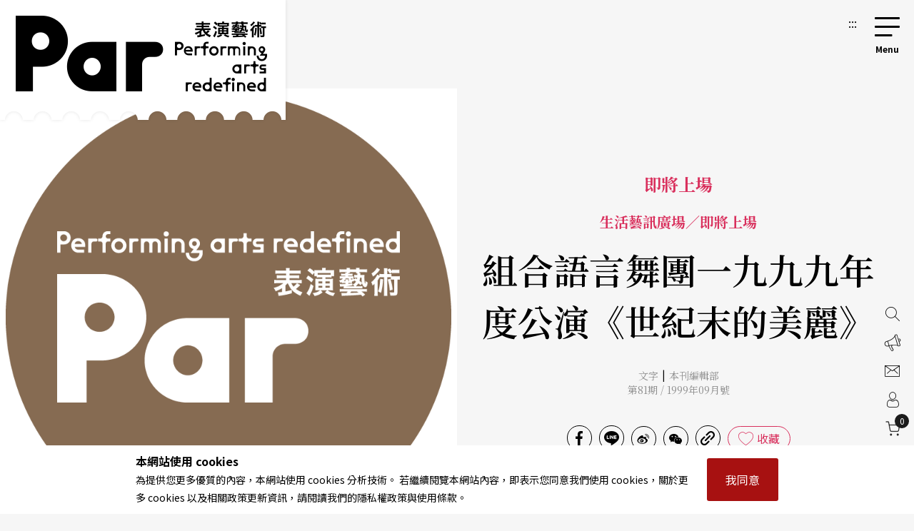

--- FILE ---
content_type: text/html;charset=UTF-8
request_url: https://par.npac-ntch.org/tw/article/doc/ECUUCSHKRY
body_size: 9734
content:





<!DOCTYPE html>
<html lang="zh-Hant">
<head>
    <meta charset="utf-8">
    <meta name="viewport" content="width=device-width, initial-scale=1.0, minimum-scale=1.0, maximum-scale=1.0, user-scalable=no">
    <meta name="bxn" content="6938-20260116160749"/>
    <meta http-equiv="X-UA-Compatible" content="IE=edge">
    
<!--[if lt IE 9]><script src="/rsrc/lib/html5shiv.min.js"></script><![endif]-->
    <meta name="Asset-Path" content="/rsrc">
    <link rel="shortcut icon" href="/rsrc/favicon.ico">
    <title>組合語言舞團一九九九年度公演《世紀末的美麗》 ｜ PAR 表演藝術雜誌</title>
     
    <link href="/rsrc/lib/bootstrap-4.5.0.min.css" rel="stylesheet">
    <link href="/rsrc/css/main.css?d=17691845" rel="stylesheet">
    <script src="/rsrc/js/main.js?d=17691845" type="text/javascript"></script>
    <link rel="apple-touch-icon" href="/rsrc/img/par-phone.jpg">




    <!-- Google Tag Manager -->
    <script>(function(w,d,s,l,i){w[l]=w[l]||[];w[l].push({'gtm.start':
            new Date().getTime(),event:'gtm.js'});var f=d.getElementsByTagName(s)[0],
        j=d.createElement(s),dl=l!='dataLayer'?'&l='+l:'';j.async=true;j.src=
        'https://www.googletagmanager.com/gtm.js?id='+i+dl;f.parentNode.insertBefore(j,f);
    })(window,document,'script','dataLayer','GTM-N2N9QBQ');</script>
    
    <meta name="layout" content="main"/>
    <meta name="keywords" content="國家表演藝術中心 兩廳院 PAR 表演藝術 雜誌">
    
        <meta name="description" content="完整文章請見連結">
    
    <meta property="og:title" content="PAR表演藝術｜組合語言舞團一九九九年度公演《世紀末的美麗》"/>
    
    
    
    
    
    
    
    
    
    
    
        <meta name="og:description" content="完整文章請見連結">
    


    
     
    <link href="/rsrc/css/page.css?d=17691845" rel="stylesheet">
    <link href="/rsrc/css/article.css?d=17691845" rel="stylesheet">
    <style>
    #root>main>.container{
        padding: 0;
        max-width: 100%;
    }
    .page-ad.mob{margin:50px 0px}

    .info img {
        display: block;
        max-width: 100%;
        height: auto;
        margin: 0 auto;
    }
    </style>

</head>
<body class=" noscript">
    
    


                 
    <div class="modal fade" id="popup-news" tabindex="-1" role="dialog" aria-labelledby="exampleModalLabel" aria-hidden="true">
        <div class="modal-dialog modal-dialog-centered" role="document" style="max-width: 1100px;">
            <div class="modal-content">
                <div class="popup-wp">
                    <div class="logo"></div>
                    <button class="close-btn" tabindex="1">關閉</button>
                    <div class="popup-content">
                        <ul>
                            
                                <li>
                                    <a tabindex="1" href="/tw/article/doc/HEZF7TJ6IN" title="前往旅德小提琴家張庭碩 接任長榮交響樂團首席">
                                        <figure><img loading="lazy" src="https://ap-northeast-1-ntch-website-par-files.s3-accelerate.amazonaws.com/par/upload/news/c25e2893f99e4cb6bcb707329783abf4.jpg" alt="旅德小提琴家張庭碩將自2026年起擔任長榮交響樂團首席。"></figure>
                                        <div class="text">
                                            <b>
                                                音樂
                                                </b>
                                            <h3>旅德小提琴家張庭碩 接任長榮交響樂團首席</h3>
                                            <span></span>
                                        </div>
            
                                    </a>
                                </li>
                            
                                <li>
                                    <a tabindex="1" href="/tw/article/doc/HEFVL1DAM8" title="前往「北京．天橋音樂劇年度盛典」年末上場  榮景背後卻見隱憂">
                                        <figure><img loading="lazy" src="https://ap-northeast-1-ntch-website-par-files.s3-accelerate.amazonaws.com/par/upload/article/f7b4b900a7224b0591c0cdbd19ed3213.jpg" alt="「2025北京．天橋音樂劇年度盛典」宣傳視覺。"></figure>
                                        <div class="text">
                                            <b>
                                                北京
                                                </b>
                                            <h3>「北京．天橋音樂劇年度盛典」年末上場  榮景背後卻見隱憂</h3>
                                            <span></span>
                                        </div>
            
                                    </a>
                                </li>
                            
                                <li>
                                    <a tabindex="1" href="/tw/article/doc/HDYEG8SDJU" title="前往如果高天恆有一場獨角戲，他的個人創作宇宙會如何爆炸？">
                                        <figure><img loading="lazy" src="https://ap-northeast-1-ntch-website-par-files.s3-accelerate.amazonaws.com/par/upload/article/a232e605af594745b663729403b57300.png" alt="方尹綸"></figure>
                                        <div class="text">
                                            <b>
                                                特別企畫 Feature
                                                </b>
                                            <h3>如果高天恆有一場獨角戲，他的個人創作宇宙會如何爆炸？</h3>
                                            <span></span>
                                        </div>
            
                                    </a>
                                </li>
                            
                                <li>
                                    <a tabindex="1" href="/tw/article/doc/HEM6YTFZF2" title="前往歌仔戲粗腳的男性浪漫風景">
                                        <figure><img loading="lazy" src="https://ap-northeast-1-ntch-website-par-files.s3-accelerate.amazonaws.com/par/upload/article/c26af4b02bfb4eb0aed7b6121ffff62d.jpg" alt="《華容道》中，吳承恩飾演孔明（中）。"></figure>
                                        <div class="text">
                                            <b>
                                                新銳藝評 Review
                                                </b>
                                            <h3>歌仔戲粗腳的男性浪漫風景</h3>
                                            <span>評鴻明歌劇團《華容道》</span>
                                        </div>
            
                                    </a>
                                </li>
                            
                        </ul>
                        <a tabindex="1" href=https://www.art-mate.net/life/202601 class="page-ad ad-click" target=_blank
                            data-banner-id="402800829bb12b53019bc56c0fec0054" data-url="https://www.art-mate.net/life/202601" data-is-blank="true" title="前往香港artmate-一月號(另開新視窗)"><img src="https://ap-northeast-1-ntch-website-par-files.s3-accelerate.amazonaws.com/par/upload/banner/e83215c2ea014f089749b64c090aca57.png" alt="香港artmate-一月號廣告圖片"></a>
                    </div>
                </div>
            </div>
            
        </div>
    </div>

<script>
    $().ready(function () {
        $('.ad-click').click(function () {
            var bannerId = $(this).data("banner-id")
            var url = $(this).data("url")
            var isBlank = $(this).data("is-blank")
            $.ajaxSetup({
                async : false
            });
            $.post('/article/bannerClickAjax', { bannerId: bannerId }, function (resp) {
                if(resp.status !== 'success' && resp.msg){
                    alert(resp.msg)
                }
            });

            if(isBlank){
                window.open(url)
            }else{
                window.location.href = url
            }
            return false
        });
    });
</script>

    
    

<a class="sr-only sr-only-focusable" href="#main" title="跳到主要內容區塊" tabindex="1">跳到主要內容區塊</a>
<a class="sr-only sr-only-focusable" href="/tw/sitemap/index" title="前往網站導覽" tabindex="1">網站導覽</a>
<noscript><p class="no-js_msg">您的瀏覽器似乎不支援 JavaScript 語法。建議您開啟 Javascript 支援以利完整瀏覽網站功能。</p></noscript>
<div id="root">
    <header>
        <div class="container">
            <a tabindex="2" class="logo" href="/tw/" title="PAR 表演藝術雜誌 - 首頁"><h1 class="font-icon">PAR 表演藝術雜誌</h1></a>
            <a accesskey="u" tabindex="3" href="#" class="accesskey u" title="主選單導覽區(U)">:::</a>
            <nav role="navigation">
                <div id="hamburger">
                    <button type="button" id="hamburger-toggle" class="menu-btn">選單開關</button>
                    <label for="hamburger-toggle">
                        <span></span><span></span><span></span><b></b>
                        <div class="d-none">選單</div>
                    </label>    
                    <div id="menu">
                        <div class="wrapper">
<section class="unit">

    <ul>
        <li><a href="/tw/article/news" title="前往藝訊">News<sub>藝訊</sub></a></li>
        <li><a href="/tw/article/preview" title="前往演出">Preview<sub>演出</sub></a></li>
        <li><a href="/tw/article/feature" title="前往專題">Feature<sub>專題</sub></a></li>
        <li><a href="/tw/article/world" title="前往國際">World<sub>國際</sub></a></li>
        <li><a href="/tw/article/columns" title="前往專欄">Columns<sub>專欄</sub></a></li>
        <li><a href="/tw/article/people" title="前往人物">People<sub>人物</sub></a></li>
        <li><a href="/tw/article/review" title="前往評論">Review<sub>評論</sub></a></li>
        <li><a href="/tw/article/focus" title="前往話題">Focus<sub>話題</sub></a></li>
        <li><a href="/tw/article/choice" title="前往生活">Choice<sub>生活</sub></a></li>
        <li><a href="/tw/video/list" title="前往影音">Video<sub>影音</sub></a></li>
        <li class="web-show"><a href="/tw/publish/service" title="前往商品">Shop<sub>商品</sub></a></li>
        <li><a href="/tw/publish/listMagazine" title="前往當期雜誌目錄">Contents<sub>雜誌</sub></a></li>
        <li><a href="/tw/publish/service" title="前往數位全閱覽">Subscriptions<sub>數位全閱覽</sub></a></li>
        
        
            
            
                <li><a href="/poll/home" title="投票">Vote<sub>投票</sub></a></li>
            
        
        

        <li class="mob-show dropdown">Shop<sub>商品</sub>
            <ol class="submenu">
                <li>
                    <a href="/tw/publish/service" title="前往數位全閱覽">Subscribe 數位全閱覽</a>
                    <ol>
                        <li ><a href="/tw/publish/service">服務說明</a></li>
                        <li ><a href="/tw/publish/memberLevel">方案總覽</a></li>
                        <li ><a href="/tw/publish/docDetail">文字資料庫</a></li>
                        <li ><a href="/tw/publish/ebookDetail">版面資料庫</a></li>
                        <li ><a href="/tw/publish/ybEBookDetail">年鑑資料庫</a></li>
                    </ol>
                </li>

                <li>
                    <a href="/tw/publish/listMagazine" title="前往雜誌">Magazine 雜誌</a>
                </li>
                <li>
                    <a href="/tw/publish/listBook" title="前往書籍">Book 書籍</a>
                    <ol>
                        <li><a href="/tw/publish/listSub/1346653998264011" title="前往表演藝術年鑑">表演藝術年鑑</a></li>
                        <li><a href="/tw/publish/listSub/1346653998264026" title="前往在兩廳院遇見大師">在兩廳院遇見大師</a></li>
                        <li><a href="/tw/publish/listSub/1346653998264040" title="前往兩廳院創作全紀錄">兩廳院創作全紀錄</a></li>
                        <li><a href="/tw/publish/listSub/1346653998264036" title="前往表藝文摘">表藝文摘</a></li>
                        <li><a href="/tw/publish/listSub/1346653998264031" title="前往達人系列">達人系列</a></li>
                        <li><a href="/tw/publish/listSub/1346653998264019" title="前往NSO發現系列">NSO發現系列</a></li>
                        <li><a href="/tw/publish/listSub/1346653998264019" title="前往NSO歌劇系列">NSO歌劇系列</a></li>
                        <li><a href="/tw/publish/listSub/1346653998264013" title="前往特刊">特刊</a></li>
                        <li><a href="/tw/publish/listSub/1346653998264012" title="前往其它">其它</a></li>
                    </ol>
                </li>
                <li><a href="/tw/publish/listCD" title="前往CD">CD</a>
                    <ol>
                        <li><a href="/tw/publish/listSub/1346653998264049" title="前往兩廳院樂典">兩廳院樂典</a></li>
                        <li><a href="/tw/publish/listSub/1346653998264033" title="前往其他">其他</a></li>
                    </ol>
                </li>
                <li><a href="/tw/publish/listDVD" title="前往DVD">DVD</a></li>
            </ol>
        </li>

    </ul>

    <!-- <a class="img" href="/tw/publish/latestMag" title="前往當期雜誌">
        <img src="/rsrc/latestMag.png" name="lastMagazineImg" alt="當期雜誌">
    </a> -->


</section>

<ul class="contact">
    <li><a href="/tw/page/advertise.html" title="前往廣告刊登">廣告刊登</a></li>
    <li><a href="/tw/contact/index" title="前往聯絡我們">聯絡我們</a></li>
    <li><a href="/tw/member/index" title="前往會員專區">會員專區</a></li>
    <li class="cart"><a href="/tw/shopping/showCart" title="前往購物車">購物車</a></li>

</ul>

<ul class="language">
    <li><a class="tw" title="切換至繁體中文">繁體中文</a></li>
    <li><a class="cn" title="切換至簡體中文">簡體中文</a></li>
    <li><a style="color: #DB3A64;" href="/tw/newsletter/list" class="" title="前往電子報">訂閱電子報</a></li>
</ul>





<form action="/article/search" method="post" class="search" name="search_form" id="search_form" >
    <input type="text" name="text" value="" placeholder="請輸入關鍵字搜尋" title="請輸入關鍵字搜尋">
    <button type="submit">搜尋</button>
</form>
</div>
                        <button type="button" class="close-menu">關閉選單</button>
                    </div>
                </div>
            </nav>
        </div>
    </header>
    <main role="main">
        <div class="container">
            <a accesskey="c" href="#" class="accesskey c" title="主要內容區(C)" id="main">:::</a>
            
    
    
    
    
    
    <div class="article-cover">

        
        <figure>
            <div>
                <img src="/rsrc/img/defaultPic.png" alt="PAR表演藝術">
            </div>
        </figure>
        

        <div class="text">
            <b>即將上場</b>
            <span class="unit-title">生活藝訊廣場／即將上場</span>
            
            <h2>組合語言舞團一九九九年度公演《世紀末的美麗》</h2>
            
            <p></p>

            
                <div class="author">
                    
                    文字<i style="color: #000;font-style: normal;display: inline-block;padding: 0 5px;vertical-align: 1px;">|</i><a href="/tw/article/author/548" title="前往本刊編輯部">本刊編輯部</a>
            
            <br/>
            
            
            
            <a href="/tw/publish/magazine/1346656010522299" title="前往雜誌第81期">
            
                第81期 / 1999年09月號</a></div>
            

            
            <ul id="share" >
    <li><a href="#" class="share-icon facebook" title="分享至facebook (另開新視窗)"><i class="font-icon font-icon-share-fb" style="font-size:1.25rem"></i><span>分享至facebook</span></a></li>
    <li><a href="#" class="share-icon line" title="分享至line (另開新視窗)"><i class="font-icon font-icon-share-line" style="font-size:1.25rem"></i><span>分享至line</span></a></li>
    <li><a href="#" class="share-icon weibo" title="分享至微博 (另開新視窗)"><i class="font-icon font-icon-share-weibo" style="font-size:1.13rem"></i><span>分享至微博</span></a></li>
    <li><a href="#" class="share-icon wechat" title="分享至wechat"><i class="font-icon font-icon-share-wechat" style="font-size:1.13rem"></i><span>分享至wechat</span></a></li>
    <li><a href="#" class="share-icon clipboard" title="分享連結"><i class="font-icon font-icon-share-link" style="font-size:1.25rem"></i><span>分享連結</span></a></li>
    
        
            <li><a href="javascript:void(0);" class="favorite" onclick="likeArticle()" title="收藏這篇文章">收藏</a></li>
        
    
</ul>

            
        </div>
    </div>

    <section class="article-main">
        <article>
            
            
            

            
            
                <div class="info">
                    <p><strong>組合語言舞團一九九九年度公演《世紀末的美麗》</strong></p>
<p>9/3　 19：30　台北社敎館</p>
<p>9/5　 19：30　高雄左營高中</p>
<p>9/6　 19：30　台南華燈藝術中心</p>
<p>9/7　 19：30　台南華燈藝術中心</p>
<p>9/8　 19：30　台南家齊女中</p>
<p>9/10　19：30　桃園縣立文中心</p>
<p>9/15　19：30　基隆市立文化中心</p>
<p>9/17　15：30　江翠國中</p>
<p>9/18　10：00　新埔國中</p>
<p>9/19　19：30　台北縣立文化中心</p>
<p>9/22　15：00　亞東工專</p>
<p>9/26　14：30　新莊文化藝術中心</p>
<p>主辦單位：組合語言舞團(02)29600965</p>
                </div>
            
            

            
            
            

            
            
                <div class="article-paid">
                    
                    
<div class="edit-block">

    
        
            <p>組合語言舞團自一九九九年起即推出「舞蹈從書法中探索」的系列作品──「書法的聯想」，「月字以後」、「獨體合體」等，希望透過對傳統的關照與採擷反思舞蹈的語言組合，不管是東方的、西方的、古代的、現代的，都將以人性的思考，根植於本土爲出發點。</p>
<p>「世紀末的美麗」分爲五個段片：〈獨舞〉、〈雙人舞〉、〈五人舞〉、〈群舞〉及〈安靜森林〉等，作品強調禪境之美，以及生命與美麗生活的景緻。</p>
        
    


    
        <div class="fixed-bg-ad ad-click" data-banner-id="402800829b1125e3019b1fe5d990002e" data-url="https://www.senteurdoc.com.tw/collections/愛基會公益禮盒?utm_source=renewal&amp;utm_medium=post" data-is-blank="true">
            <a href=https://www.senteurdoc.com.tw/collections/愛基會公益禮盒?utm_source=renewal&amp;utm_medium=post target=_blank title="前往2025 耶誕用愛點亮偏鄉的微光(另開新視窗)">
                <div class="img" style="background-image: url(/ad/img/402800829b1125e3019b1fe5d990002e)">
                    <div style="position: absolute;opacity: 0;">2025 耶誕用愛點亮偏鄉的微光</div>
                </div>
            </a>
        </div>
    


    


    
    
        
    

    
        
    
    


    

    


    



    
        <div class="ad-click" data-banner-id="402800829b1125e3019b11cb1a510018" data-url="https://npac-ntch.org/visits/general/childcare?lang=zh-TW" data-is-blank="true">
            <a href=https://npac-ntch.org/visits/general/childcare?lang=zh-TW class="page-ad mob" target=_blank title="前往藝童PLAY - 演出中孩童陪伴服務(另開新視窗)"><img src="/ad/img/402800829b1125e3019b11cb1a510018" alt="藝童PLAY - 演出中孩童陪伴服務廣告圖片"></a>
        </div>
    


    



    
    

    



    

    

    




    
    



    
    



    
    



    
    



    
    



    

</div>

                    
                </div>

                <div class="join">
                    <div>
                        <div class="pc-show"><div class="h5">歡迎加入 PAR付費會員 或 兩廳院會員 <br> 閱讀完整精彩內容！</div></div>
                        <div class="mob-show">
                            <div class="h5">歡迎加入付費會員閱讀此篇內容</div>
                            <span>立即加入PAR雜誌付費會員立即加入PAR雜誌付費會員立即加入PAR雜誌付費會員</span>
                        </div>
                        
                            <div class="link-frame">
                                <a href="/member/login" class="link-style" title="前往會員登入">會員登入</a>
                                <a href="/member/register" class="link-style red" title="前往註冊">馬上註冊</a>
                            </div>
                        
                    </div>
                </div>
            

            
            
            

            
            
            

            
            
            
            
            
            
            
            

            
            
                <div class="hashtag">
                    
                        
                        
                            <a href="/article/tag/24396" title="前往組合語言舞團">組合語言舞團</a>
                        
                    
                        
                        
                            <a href="/article/tag/18044" title="前往世紀末的美麗">世紀末的美麗</a>
                        
                    
                        
                        
                            <a href="/article/tag/9600" title="前往舞蹈">舞蹈</a>
                        
                    
                        
                        
                            <a href="/article/tag/27393" title="前往書法">書法</a>
                        
                    
                </div>
            
            

            
            

    <section class="related">
        <div class="h5">Related topics <h5>相關文章</h5></div>
        <ul>
            
                <li>
                    <a href="/tw/article/doc/ENLOZMIA3A" title="前往加拿大聖菲爾劇團">
                        <figure><div>
                            <img src="https://ap-northeast-1-ntch-website-par-files.s3-accelerate.amazonaws.com/par/upload/wdc/file/show/h32bmB11" alt="">
                        </div></figure>
                        <div class="text">
                            <b>即將上場</b>
                            <div class="h4">加拿大聖菲爾劇團</div>
                        </div>
                    </a>
                </li>
            
                <li>
                    <a href="/tw/article/doc/ENLP1L9FFN" title="前往拉威爾歌舞劇《頑童驚夢》">
                        <figure><div>
                            <img src="https://ap-northeast-1-ntch-website-par-files.s3-accelerate.amazonaws.com/par/upload/wdc/file/show/h32bot11" alt="">
                        </div></figure>
                        <div class="text">
                            <b>即將上場</b>
                            <div class="h4">拉威爾歌舞劇《頑童驚夢》</div>
                        </div>
                    </a>
                </li>
            
                <li>
                    <a href="/tw/article/doc/ENLP278BYY" title="前往鋼琴狂想劇──《小紅帽與大黑琴》">
                        <figure><div>
                            <img src="/rsrc/img/defaultPic.png" alt="">
                        </div></figure>
                        <div class="text">
                            <b>即將上場</b>
                            <div class="h4">鋼琴狂想劇──《小紅帽與大黑琴》</div>
                        </div>
                    </a>
                </li>
            
                <li>
                    <a href="/tw/article/doc/ENLP84E4EK" title="前往河左岸《賴和──迷走地圖第四部》">
                        <figure><div>
                            <img src="/rsrc/img/defaultPic.png" alt="">
                        </div></figure>
                        <div class="text">
                            <b>即將上場</b>
                            <div class="h4">河左岸《賴和──迷走地圖第四部》</div>
                        </div>
                    </a>
                </li>
            
                <li>
                    <a href="/tw/article/doc/ENLP92FUTX" title="前往四個人的舞蹈狂想不孕年代">
                        <figure><div>
                            <img src="https://ap-northeast-1-ntch-website-par-files.s3-accelerate.amazonaws.com/par/upload/wdc/file/show/h32bvV11" alt="">
                        </div></figure>
                        <div class="text">
                            <b>即將上場</b>
                            <div class="h4">四個人的舞蹈狂想不孕年代</div>
                        </div>
                    </a>
                </li>
            
                <li>
                    <a href="/tw/article/doc/ENLPD0QYLI" title="前往赫巴低音提琴獨奏會">
                        <figure><div>
                            <img src="https://ap-northeast-1-ntch-website-par-files.s3-accelerate.amazonaws.com/par/upload/wdc/file/show/h32bA111" alt="">
                        </div></figure>
                        <div class="text">
                            <b>即將上場</b>
                            <div class="h4">赫巴低音提琴獨奏會</div>
                        </div>
                    </a>
                </li>
            
        </ul>
    </section>




<div id="popup">
    <div class="popup-wp">
        <button class="close-btn">關閉</button>
        <h5>取消收藏這篇文章？</h5>
        <div class="link-frame">
            <a href="#" class="link-style link-btn red" title="再讓我想一想">再讓我想一想</a>
            <a href="/article/unLike/1458109714083694" class="link-style link-btn dark" title="確定取消收藏">確定取消收藏</a>
        </div>
    </div>
</div>


<!--收藏文章用的form-->
<form action="/article/like" method="post" name="form_like" id="form_like" >
    <input type="hidden" name="id" value="1458109714083694" id="id" />
</form>

            

            
            
            
        </article>

        
        

<aside style="position: relative;">
    
    
        
    

    
        
    
    

    <div class="sticky">
    
        


    <div class="popular">
        <div class="h3">Popular <h3>熱門文章</h3></div>
        <ul>
            
                <li>
                    <a href="/tw/article/doc/HE6TO3LB3W" title="前往北京曲劇《我這一輩子》的提醒">
                        <figure><div><img src="https://ap-northeast-1-ntch-website-par-files.s3-accelerate.amazonaws.com/par/upload/article/ecc6d7c5b72a4cb89b0a3b42012afb77.JPG" alt=""></div></figure>
                        <div class="text">
                            
                                <b>回想與回響 Echo</b>
                            
                            <div class="h4">北京曲劇《我這一輩子》的提醒</div>
                        </div>
                    </a>
                </li>
            
                <li>
                    <a href="/tw/article/doc/HDZAXNZPTA" title="前往人生就是走一段路：大腦科學家的朝聖之路心得報告">
                        <figure><div><img src="https://ap-northeast-1-ntch-website-par-files.s3-accelerate.amazonaws.com/par/upload/article/b94c600a91cf4e628cc056b18d8ffd03.jpg" alt=""></div></figure>
                        <div class="text">
                            
                                <b>腦海裡的旋律</b>
                            
                            <div class="h4">人生就是走一段路：大腦科學家的朝聖之路心得報告</div>
                        </div>
                    </a>
                </li>
            
                <li>
                    <a href="/tw/article/doc/HDYA0WUM8L" title="前往魏雋展：框出戰場，打造演員的成年禮">
                        <figure><div><img src="https://ap-northeast-1-ntch-website-par-files.s3-accelerate.amazonaws.com/par/upload/article/b17c0b9f1f044903ad9ef02beefe6f08.jpg" alt=""></div></figure>
                        <div class="text">
                            
                                <b>特別企畫 Feature</b>
                            
                            <div class="h4">魏雋展：框出戰場，打造演員的成年禮</div>
                        </div>
                    </a>
                </li>
            
                <li>
                    <a href="/tw/article/doc/HDYAELY8VB" title="前往王墨林 X 白大鉉：不斷反省自己，才能讓表演變得誠實（上）">
                        <figure><div><img src="https://ap-northeast-1-ntch-website-par-files.s3-accelerate.amazonaws.com/par/upload/article/ae446875e7c94f1981f20ce47a26bcc0.jpg" alt=""></div></figure>
                        <div class="text">
                            
                                <b>特別企畫 Feature</b>
                            
                            <div class="h4">王墨林 X 白大鉉：不斷反省自己，才能讓表演變得誠實（上）</div>
                        </div>
                    </a>
                </li>
            
                <li>
                    <a href="/tw/article/doc/HDYAYSQIEU" title="前往4套作品，排練無限可能">
                        <figure><div><img src="https://ap-northeast-1-ntch-website-par-files.s3-accelerate.amazonaws.com/par/upload/article/c1f6398266064933ace21c22b5dcef4a.jpg" alt=""></div></figure>
                        <div class="text">
                            
                                <b>特別企畫 Feature</b>
                            
                            <div class="h4">4套作品，排練無限可能</div>
                        </div>
                    </a>
                </li>
            
        </ul>
    </div>


    

    
        
            <div class="ad-click" data-banner-id="402800829b1125e3019b11cb1a510018" data-url="https://npac-ntch.org/visits/general/childcare?lang=zh-TW" data-is-blank="true">
                <a class="straight-ad" href=https://npac-ntch.org/visits/general/childcare?lang=zh-TW target=_blank title="前往藝童PLAY - 演出中孩童陪伴服務(另開新視窗)"><img src="/ad/img/402800829b1125e3019b11cb1a510018" alt="藝童PLAY - 演出中孩童陪伴服務廣告圖片"></a>
            </div>
        
    
    </div>
</aside>


        

    </section>

    
    
        <section class="authors">
            <div class="h3"><span>Authors</span></div>
            <div class="subtitle">
                <h3>作者</h3>
            </div>

            <div class="authors-area">
                <ul>
                    
                        
                        
                            <li>
                                <a href="/tw/article/author/548" title="前往本刊編輯部">
                                    <figure style="background-image: url(https://par.npac-ntch.org/rsrc/img/author-editor.jpg);"></figure>
                                    <div class="text">
                                        <b>本刊編輯部</b>
                                        <span></span>
                                    </div>
                                </a>
                            </li>
                        
                    
                </ul>
            </div>
        </section>
    
    

    
    
        <div class="ad-click" data-banner-id="2c9c808682f2bafe018369772148014b" data-url="https://par.npac-ntch.org/rsrc/download/edm.pdf" data-is-blank="true">
            <a href=https://par.npac-ntch.org/rsrc/download/edm.pdf class="page-ad full" target=_blank title="前往新銳藝評(另開新視窗)"><img src="/ad/img/2c9c808682f2bafe018369772148014b" alt="新銳藝評廣告圖片"></a>
        </div>
    
    

        </div>
    </main>
   
    <footer>
        <div class="subscribe">
            <div class="wrap">
                <section>
                    <div class="h2">免費訂閱PAR電子報，獲取更多藝文資訊！</div>
                </section>
                <form action="/subscribe/doSubscribe" method="post" name="form_subscribe" id="form_subscribe" >
                    <input type="text" name="name" value="" placeholder="姓名" title="請填入姓名">
                    <input type="email" name="email" value="" placeholder="Email" title="請填入 Email 地址">
                    <button class="g-recaptcha" data-sitekey="6LcE0aMUAAAAAFK9lSpFJqr_o2Ynho7Zc6DjyZIO" data-callback="recaptchaMain" data-action="subscribe">立即訂閱</button>
                    <div class="note" style="color:#999;">*通過遞交此表格，即表示您接受並同意已閱讀本網站的使用條款，私隱政策和個人資料收集聲明。</div>
                </form>
            </div>
        </div>
        <div class="container">
            <a accesskey="b" href="#" class="accesskey b" title="底部功能區(B)">:::</a>
            <div class="links">
                <div class="logo">
                    <a href="/tw/" class="font-icon" title="PAR 表演藝術雜誌 - 首頁">PAR 表演藝術雜誌</a>
                </div>
                <ul class="about">
                    <li><a href="/tw/page/about.html" title="前往關於我們">關於我們</a></li>
                    <li><a href="/tw/contact/index" title="前往聯絡我們">聯絡我們</a></li>
                    <li><a href="/tw/page/advertise.html" title="前往廣告刊登">廣告刊登</a></li>
                    <li><a href="/tw/newsletter/list" title="前往電子報">電子報</a></li>
                    <li><a href="https://npac-ntch.org/" target="_blank" title="前往國家表演藝術中心(另開新視窗)">國家表演藝術中心</a></li>
                    <li><a href="https://npac-ntch.org/zh" target="_blank" title="前往國家兩廳院(另開新視窗)">國家兩廳院</a></li>
                    <li><a href="/tw/sitemap/index" title="前往網站導覽">網站導覽</a></li>

                </ul>
            </div>
            <div class="copy">
                
                    國家表演藝術中心國家兩廳院《PAR表演藝術》版權所有<br>
                &copy;<b>2022</b> Performing arts redefined. All Rights Reserved<br>
                統一編號 Tax Id number 00973926<br>
                本站所提供相關演出資訊，如有異動應以主辦單位公告為準。 <br> <span><a href="/tw/page/terms.html" title="前往服務條款">服務條款</a> ｜ <a href="/tw/page/policy.html" title="前往隱私權聲明">隱私權聲明</a> ｜ <a href="/tw/page/copy.html" title="前往著作權聲明">著作權聲明</a></span>
                
                <div class="badge" >
                    <a href="https://accessibility.moda.gov.tw/Applications/Detail?category=20230802142537" target="_blank" title="無障礙網站(另開新視窗)">
                        <img src="/rsrc/img/a.jpg" border="0" width="88" height="31" alt="通過A無障礙網頁檢測" />
                    </a>
                </div>
                
               
            </div>
        </div>
    </footer>
    <button tabindex="0" type="button" id="scroll-to-top" title="回到網頁最上方"><span>回到網頁最上方</span></button>

    <div id="policy-main">
        <div>
            <p>
                <b style="font-size: 1.14em;">本網站使用 cookies </b><br>
                為提供您更多優質的內容，本網站使用 cookies 分析技術。 若繼續閱覽本網站內容，即表示您同意我們使用 cookies，關於更多 cookies 以及相關政策更新資訊，請閱讀我們的隱私權政策與使用條款。
            </p>

            <button id="policy-close">我同意</button>
        </div>
    </div>
</div>

<nav class="floating">
    <ul>
        <li><a href="/tw/article/search" title="前往搜尋"><b>搜尋</b></a></li>
        <li><a href="/tw/page/advertise.html" title="前往廣告刊登"><b>廣告刊登</b></a></li>
        <li><a href="/tw/contact/index" title="前往聯絡我們"><b>聯絡我們</b></a></li>
        <li><a href="/tw/member/index" title="前往會員專區"><b>會員專區</b></a></li>
        <li><a href="/tw/shopping/showCart" class="tool-cart"><b>購物車</b><i id="cart-total">0</i></a></li>
    </ul>
</nav>



<script src="/rsrc/lib/ifvisible.js" type="text/javascript"></script>
<script src='/rsrc/lib/bootstrap.bundle-4.5.0.min.js'></script>
<script src='https://www.google.com/recaptcha/api.js?hl=zh-TW'></script>
<script type="text/javascript">
    $().ready(function(){
        var msg = ""
        if (msg != '') {
            alert(msg);
            
            
            return false;
        }

        var dur = (ifvisible.getIdleDuration() / 1000);
    })

    function recaptchaMain(token) {
        recaptchaValid("main", token)
    }

    function recaptchaValid(page, token) {
        const regex = new RegExp("^[a-zA-Z0-9_+\.]{1,63}@[a-zA-Z0-9.-]+\.[a-zA-Z]{2,}$");

        //-- 判斷是 submit 電子報的還是 layout 的 form
        let $form = $("form[name='form_subscribe']");
        let $input = $form.children("input[name='email']");
        if("newsletter" == page) {
            $form = $("form[name='form_newsletter']");
            $input = $form.children("input[name='email']");
        }

        var emailVal = $input.val();
        if(!emailVal) {
            alert("請輸入 Email。");
            return false
        }
        if(false == regex.test(emailVal)) {
            alert("Email 的格式輸入錯誤，請重新確認。");
            return false
        }

        $form.submit();
    }
</script>

    <script src="/rsrc/js/article.js?d=17691845" type="text/javascript"></script>
    <script>
        $().ready(function () {
            $('.ad-click').click(function () {
                var bannerId = $(this).data("banner-id")
                var url = $(this).data("url")
                var isBlank = $(this).data("is-blank")
                $.ajaxSetup({
                    async : false
                });
                $.post('/article/bannerClickAjax', { bannerId: bannerId }, function (resp) {
                    if(resp.status !== 'success' && resp.msg){
                        alert(resp.msg)
                    }
                });

                if(isBlank){
                    window.open(url)
                }else{
                    window.location.href = url
                }
                return false
            });
        });
        function likeArticle(){
            $('#form_like').submit()
        }
    </script>


</body>
</html>


--- FILE ---
content_type: text/html; charset=utf-8
request_url: https://www.google.com/recaptcha/api2/anchor?ar=1&k=6LcE0aMUAAAAAFK9lSpFJqr_o2Ynho7Zc6DjyZIO&co=aHR0cHM6Ly9wYXIubnBhYy1udGNoLm9yZzo0NDM.&hl=zh-TW&v=PoyoqOPhxBO7pBk68S4YbpHZ&size=invisible&sa=subscribe&anchor-ms=20000&execute-ms=30000&cb=gft3n1iko41v
body_size: 48736
content:
<!DOCTYPE HTML><html dir="ltr" lang="zh-TW"><head><meta http-equiv="Content-Type" content="text/html; charset=UTF-8">
<meta http-equiv="X-UA-Compatible" content="IE=edge">
<title>reCAPTCHA</title>
<style type="text/css">
/* cyrillic-ext */
@font-face {
  font-family: 'Roboto';
  font-style: normal;
  font-weight: 400;
  font-stretch: 100%;
  src: url(//fonts.gstatic.com/s/roboto/v48/KFO7CnqEu92Fr1ME7kSn66aGLdTylUAMa3GUBHMdazTgWw.woff2) format('woff2');
  unicode-range: U+0460-052F, U+1C80-1C8A, U+20B4, U+2DE0-2DFF, U+A640-A69F, U+FE2E-FE2F;
}
/* cyrillic */
@font-face {
  font-family: 'Roboto';
  font-style: normal;
  font-weight: 400;
  font-stretch: 100%;
  src: url(//fonts.gstatic.com/s/roboto/v48/KFO7CnqEu92Fr1ME7kSn66aGLdTylUAMa3iUBHMdazTgWw.woff2) format('woff2');
  unicode-range: U+0301, U+0400-045F, U+0490-0491, U+04B0-04B1, U+2116;
}
/* greek-ext */
@font-face {
  font-family: 'Roboto';
  font-style: normal;
  font-weight: 400;
  font-stretch: 100%;
  src: url(//fonts.gstatic.com/s/roboto/v48/KFO7CnqEu92Fr1ME7kSn66aGLdTylUAMa3CUBHMdazTgWw.woff2) format('woff2');
  unicode-range: U+1F00-1FFF;
}
/* greek */
@font-face {
  font-family: 'Roboto';
  font-style: normal;
  font-weight: 400;
  font-stretch: 100%;
  src: url(//fonts.gstatic.com/s/roboto/v48/KFO7CnqEu92Fr1ME7kSn66aGLdTylUAMa3-UBHMdazTgWw.woff2) format('woff2');
  unicode-range: U+0370-0377, U+037A-037F, U+0384-038A, U+038C, U+038E-03A1, U+03A3-03FF;
}
/* math */
@font-face {
  font-family: 'Roboto';
  font-style: normal;
  font-weight: 400;
  font-stretch: 100%;
  src: url(//fonts.gstatic.com/s/roboto/v48/KFO7CnqEu92Fr1ME7kSn66aGLdTylUAMawCUBHMdazTgWw.woff2) format('woff2');
  unicode-range: U+0302-0303, U+0305, U+0307-0308, U+0310, U+0312, U+0315, U+031A, U+0326-0327, U+032C, U+032F-0330, U+0332-0333, U+0338, U+033A, U+0346, U+034D, U+0391-03A1, U+03A3-03A9, U+03B1-03C9, U+03D1, U+03D5-03D6, U+03F0-03F1, U+03F4-03F5, U+2016-2017, U+2034-2038, U+203C, U+2040, U+2043, U+2047, U+2050, U+2057, U+205F, U+2070-2071, U+2074-208E, U+2090-209C, U+20D0-20DC, U+20E1, U+20E5-20EF, U+2100-2112, U+2114-2115, U+2117-2121, U+2123-214F, U+2190, U+2192, U+2194-21AE, U+21B0-21E5, U+21F1-21F2, U+21F4-2211, U+2213-2214, U+2216-22FF, U+2308-230B, U+2310, U+2319, U+231C-2321, U+2336-237A, U+237C, U+2395, U+239B-23B7, U+23D0, U+23DC-23E1, U+2474-2475, U+25AF, U+25B3, U+25B7, U+25BD, U+25C1, U+25CA, U+25CC, U+25FB, U+266D-266F, U+27C0-27FF, U+2900-2AFF, U+2B0E-2B11, U+2B30-2B4C, U+2BFE, U+3030, U+FF5B, U+FF5D, U+1D400-1D7FF, U+1EE00-1EEFF;
}
/* symbols */
@font-face {
  font-family: 'Roboto';
  font-style: normal;
  font-weight: 400;
  font-stretch: 100%;
  src: url(//fonts.gstatic.com/s/roboto/v48/KFO7CnqEu92Fr1ME7kSn66aGLdTylUAMaxKUBHMdazTgWw.woff2) format('woff2');
  unicode-range: U+0001-000C, U+000E-001F, U+007F-009F, U+20DD-20E0, U+20E2-20E4, U+2150-218F, U+2190, U+2192, U+2194-2199, U+21AF, U+21E6-21F0, U+21F3, U+2218-2219, U+2299, U+22C4-22C6, U+2300-243F, U+2440-244A, U+2460-24FF, U+25A0-27BF, U+2800-28FF, U+2921-2922, U+2981, U+29BF, U+29EB, U+2B00-2BFF, U+4DC0-4DFF, U+FFF9-FFFB, U+10140-1018E, U+10190-1019C, U+101A0, U+101D0-101FD, U+102E0-102FB, U+10E60-10E7E, U+1D2C0-1D2D3, U+1D2E0-1D37F, U+1F000-1F0FF, U+1F100-1F1AD, U+1F1E6-1F1FF, U+1F30D-1F30F, U+1F315, U+1F31C, U+1F31E, U+1F320-1F32C, U+1F336, U+1F378, U+1F37D, U+1F382, U+1F393-1F39F, U+1F3A7-1F3A8, U+1F3AC-1F3AF, U+1F3C2, U+1F3C4-1F3C6, U+1F3CA-1F3CE, U+1F3D4-1F3E0, U+1F3ED, U+1F3F1-1F3F3, U+1F3F5-1F3F7, U+1F408, U+1F415, U+1F41F, U+1F426, U+1F43F, U+1F441-1F442, U+1F444, U+1F446-1F449, U+1F44C-1F44E, U+1F453, U+1F46A, U+1F47D, U+1F4A3, U+1F4B0, U+1F4B3, U+1F4B9, U+1F4BB, U+1F4BF, U+1F4C8-1F4CB, U+1F4D6, U+1F4DA, U+1F4DF, U+1F4E3-1F4E6, U+1F4EA-1F4ED, U+1F4F7, U+1F4F9-1F4FB, U+1F4FD-1F4FE, U+1F503, U+1F507-1F50B, U+1F50D, U+1F512-1F513, U+1F53E-1F54A, U+1F54F-1F5FA, U+1F610, U+1F650-1F67F, U+1F687, U+1F68D, U+1F691, U+1F694, U+1F698, U+1F6AD, U+1F6B2, U+1F6B9-1F6BA, U+1F6BC, U+1F6C6-1F6CF, U+1F6D3-1F6D7, U+1F6E0-1F6EA, U+1F6F0-1F6F3, U+1F6F7-1F6FC, U+1F700-1F7FF, U+1F800-1F80B, U+1F810-1F847, U+1F850-1F859, U+1F860-1F887, U+1F890-1F8AD, U+1F8B0-1F8BB, U+1F8C0-1F8C1, U+1F900-1F90B, U+1F93B, U+1F946, U+1F984, U+1F996, U+1F9E9, U+1FA00-1FA6F, U+1FA70-1FA7C, U+1FA80-1FA89, U+1FA8F-1FAC6, U+1FACE-1FADC, U+1FADF-1FAE9, U+1FAF0-1FAF8, U+1FB00-1FBFF;
}
/* vietnamese */
@font-face {
  font-family: 'Roboto';
  font-style: normal;
  font-weight: 400;
  font-stretch: 100%;
  src: url(//fonts.gstatic.com/s/roboto/v48/KFO7CnqEu92Fr1ME7kSn66aGLdTylUAMa3OUBHMdazTgWw.woff2) format('woff2');
  unicode-range: U+0102-0103, U+0110-0111, U+0128-0129, U+0168-0169, U+01A0-01A1, U+01AF-01B0, U+0300-0301, U+0303-0304, U+0308-0309, U+0323, U+0329, U+1EA0-1EF9, U+20AB;
}
/* latin-ext */
@font-face {
  font-family: 'Roboto';
  font-style: normal;
  font-weight: 400;
  font-stretch: 100%;
  src: url(//fonts.gstatic.com/s/roboto/v48/KFO7CnqEu92Fr1ME7kSn66aGLdTylUAMa3KUBHMdazTgWw.woff2) format('woff2');
  unicode-range: U+0100-02BA, U+02BD-02C5, U+02C7-02CC, U+02CE-02D7, U+02DD-02FF, U+0304, U+0308, U+0329, U+1D00-1DBF, U+1E00-1E9F, U+1EF2-1EFF, U+2020, U+20A0-20AB, U+20AD-20C0, U+2113, U+2C60-2C7F, U+A720-A7FF;
}
/* latin */
@font-face {
  font-family: 'Roboto';
  font-style: normal;
  font-weight: 400;
  font-stretch: 100%;
  src: url(//fonts.gstatic.com/s/roboto/v48/KFO7CnqEu92Fr1ME7kSn66aGLdTylUAMa3yUBHMdazQ.woff2) format('woff2');
  unicode-range: U+0000-00FF, U+0131, U+0152-0153, U+02BB-02BC, U+02C6, U+02DA, U+02DC, U+0304, U+0308, U+0329, U+2000-206F, U+20AC, U+2122, U+2191, U+2193, U+2212, U+2215, U+FEFF, U+FFFD;
}
/* cyrillic-ext */
@font-face {
  font-family: 'Roboto';
  font-style: normal;
  font-weight: 500;
  font-stretch: 100%;
  src: url(//fonts.gstatic.com/s/roboto/v48/KFO7CnqEu92Fr1ME7kSn66aGLdTylUAMa3GUBHMdazTgWw.woff2) format('woff2');
  unicode-range: U+0460-052F, U+1C80-1C8A, U+20B4, U+2DE0-2DFF, U+A640-A69F, U+FE2E-FE2F;
}
/* cyrillic */
@font-face {
  font-family: 'Roboto';
  font-style: normal;
  font-weight: 500;
  font-stretch: 100%;
  src: url(//fonts.gstatic.com/s/roboto/v48/KFO7CnqEu92Fr1ME7kSn66aGLdTylUAMa3iUBHMdazTgWw.woff2) format('woff2');
  unicode-range: U+0301, U+0400-045F, U+0490-0491, U+04B0-04B1, U+2116;
}
/* greek-ext */
@font-face {
  font-family: 'Roboto';
  font-style: normal;
  font-weight: 500;
  font-stretch: 100%;
  src: url(//fonts.gstatic.com/s/roboto/v48/KFO7CnqEu92Fr1ME7kSn66aGLdTylUAMa3CUBHMdazTgWw.woff2) format('woff2');
  unicode-range: U+1F00-1FFF;
}
/* greek */
@font-face {
  font-family: 'Roboto';
  font-style: normal;
  font-weight: 500;
  font-stretch: 100%;
  src: url(//fonts.gstatic.com/s/roboto/v48/KFO7CnqEu92Fr1ME7kSn66aGLdTylUAMa3-UBHMdazTgWw.woff2) format('woff2');
  unicode-range: U+0370-0377, U+037A-037F, U+0384-038A, U+038C, U+038E-03A1, U+03A3-03FF;
}
/* math */
@font-face {
  font-family: 'Roboto';
  font-style: normal;
  font-weight: 500;
  font-stretch: 100%;
  src: url(//fonts.gstatic.com/s/roboto/v48/KFO7CnqEu92Fr1ME7kSn66aGLdTylUAMawCUBHMdazTgWw.woff2) format('woff2');
  unicode-range: U+0302-0303, U+0305, U+0307-0308, U+0310, U+0312, U+0315, U+031A, U+0326-0327, U+032C, U+032F-0330, U+0332-0333, U+0338, U+033A, U+0346, U+034D, U+0391-03A1, U+03A3-03A9, U+03B1-03C9, U+03D1, U+03D5-03D6, U+03F0-03F1, U+03F4-03F5, U+2016-2017, U+2034-2038, U+203C, U+2040, U+2043, U+2047, U+2050, U+2057, U+205F, U+2070-2071, U+2074-208E, U+2090-209C, U+20D0-20DC, U+20E1, U+20E5-20EF, U+2100-2112, U+2114-2115, U+2117-2121, U+2123-214F, U+2190, U+2192, U+2194-21AE, U+21B0-21E5, U+21F1-21F2, U+21F4-2211, U+2213-2214, U+2216-22FF, U+2308-230B, U+2310, U+2319, U+231C-2321, U+2336-237A, U+237C, U+2395, U+239B-23B7, U+23D0, U+23DC-23E1, U+2474-2475, U+25AF, U+25B3, U+25B7, U+25BD, U+25C1, U+25CA, U+25CC, U+25FB, U+266D-266F, U+27C0-27FF, U+2900-2AFF, U+2B0E-2B11, U+2B30-2B4C, U+2BFE, U+3030, U+FF5B, U+FF5D, U+1D400-1D7FF, U+1EE00-1EEFF;
}
/* symbols */
@font-face {
  font-family: 'Roboto';
  font-style: normal;
  font-weight: 500;
  font-stretch: 100%;
  src: url(//fonts.gstatic.com/s/roboto/v48/KFO7CnqEu92Fr1ME7kSn66aGLdTylUAMaxKUBHMdazTgWw.woff2) format('woff2');
  unicode-range: U+0001-000C, U+000E-001F, U+007F-009F, U+20DD-20E0, U+20E2-20E4, U+2150-218F, U+2190, U+2192, U+2194-2199, U+21AF, U+21E6-21F0, U+21F3, U+2218-2219, U+2299, U+22C4-22C6, U+2300-243F, U+2440-244A, U+2460-24FF, U+25A0-27BF, U+2800-28FF, U+2921-2922, U+2981, U+29BF, U+29EB, U+2B00-2BFF, U+4DC0-4DFF, U+FFF9-FFFB, U+10140-1018E, U+10190-1019C, U+101A0, U+101D0-101FD, U+102E0-102FB, U+10E60-10E7E, U+1D2C0-1D2D3, U+1D2E0-1D37F, U+1F000-1F0FF, U+1F100-1F1AD, U+1F1E6-1F1FF, U+1F30D-1F30F, U+1F315, U+1F31C, U+1F31E, U+1F320-1F32C, U+1F336, U+1F378, U+1F37D, U+1F382, U+1F393-1F39F, U+1F3A7-1F3A8, U+1F3AC-1F3AF, U+1F3C2, U+1F3C4-1F3C6, U+1F3CA-1F3CE, U+1F3D4-1F3E0, U+1F3ED, U+1F3F1-1F3F3, U+1F3F5-1F3F7, U+1F408, U+1F415, U+1F41F, U+1F426, U+1F43F, U+1F441-1F442, U+1F444, U+1F446-1F449, U+1F44C-1F44E, U+1F453, U+1F46A, U+1F47D, U+1F4A3, U+1F4B0, U+1F4B3, U+1F4B9, U+1F4BB, U+1F4BF, U+1F4C8-1F4CB, U+1F4D6, U+1F4DA, U+1F4DF, U+1F4E3-1F4E6, U+1F4EA-1F4ED, U+1F4F7, U+1F4F9-1F4FB, U+1F4FD-1F4FE, U+1F503, U+1F507-1F50B, U+1F50D, U+1F512-1F513, U+1F53E-1F54A, U+1F54F-1F5FA, U+1F610, U+1F650-1F67F, U+1F687, U+1F68D, U+1F691, U+1F694, U+1F698, U+1F6AD, U+1F6B2, U+1F6B9-1F6BA, U+1F6BC, U+1F6C6-1F6CF, U+1F6D3-1F6D7, U+1F6E0-1F6EA, U+1F6F0-1F6F3, U+1F6F7-1F6FC, U+1F700-1F7FF, U+1F800-1F80B, U+1F810-1F847, U+1F850-1F859, U+1F860-1F887, U+1F890-1F8AD, U+1F8B0-1F8BB, U+1F8C0-1F8C1, U+1F900-1F90B, U+1F93B, U+1F946, U+1F984, U+1F996, U+1F9E9, U+1FA00-1FA6F, U+1FA70-1FA7C, U+1FA80-1FA89, U+1FA8F-1FAC6, U+1FACE-1FADC, U+1FADF-1FAE9, U+1FAF0-1FAF8, U+1FB00-1FBFF;
}
/* vietnamese */
@font-face {
  font-family: 'Roboto';
  font-style: normal;
  font-weight: 500;
  font-stretch: 100%;
  src: url(//fonts.gstatic.com/s/roboto/v48/KFO7CnqEu92Fr1ME7kSn66aGLdTylUAMa3OUBHMdazTgWw.woff2) format('woff2');
  unicode-range: U+0102-0103, U+0110-0111, U+0128-0129, U+0168-0169, U+01A0-01A1, U+01AF-01B0, U+0300-0301, U+0303-0304, U+0308-0309, U+0323, U+0329, U+1EA0-1EF9, U+20AB;
}
/* latin-ext */
@font-face {
  font-family: 'Roboto';
  font-style: normal;
  font-weight: 500;
  font-stretch: 100%;
  src: url(//fonts.gstatic.com/s/roboto/v48/KFO7CnqEu92Fr1ME7kSn66aGLdTylUAMa3KUBHMdazTgWw.woff2) format('woff2');
  unicode-range: U+0100-02BA, U+02BD-02C5, U+02C7-02CC, U+02CE-02D7, U+02DD-02FF, U+0304, U+0308, U+0329, U+1D00-1DBF, U+1E00-1E9F, U+1EF2-1EFF, U+2020, U+20A0-20AB, U+20AD-20C0, U+2113, U+2C60-2C7F, U+A720-A7FF;
}
/* latin */
@font-face {
  font-family: 'Roboto';
  font-style: normal;
  font-weight: 500;
  font-stretch: 100%;
  src: url(//fonts.gstatic.com/s/roboto/v48/KFO7CnqEu92Fr1ME7kSn66aGLdTylUAMa3yUBHMdazQ.woff2) format('woff2');
  unicode-range: U+0000-00FF, U+0131, U+0152-0153, U+02BB-02BC, U+02C6, U+02DA, U+02DC, U+0304, U+0308, U+0329, U+2000-206F, U+20AC, U+2122, U+2191, U+2193, U+2212, U+2215, U+FEFF, U+FFFD;
}
/* cyrillic-ext */
@font-face {
  font-family: 'Roboto';
  font-style: normal;
  font-weight: 900;
  font-stretch: 100%;
  src: url(//fonts.gstatic.com/s/roboto/v48/KFO7CnqEu92Fr1ME7kSn66aGLdTylUAMa3GUBHMdazTgWw.woff2) format('woff2');
  unicode-range: U+0460-052F, U+1C80-1C8A, U+20B4, U+2DE0-2DFF, U+A640-A69F, U+FE2E-FE2F;
}
/* cyrillic */
@font-face {
  font-family: 'Roboto';
  font-style: normal;
  font-weight: 900;
  font-stretch: 100%;
  src: url(//fonts.gstatic.com/s/roboto/v48/KFO7CnqEu92Fr1ME7kSn66aGLdTylUAMa3iUBHMdazTgWw.woff2) format('woff2');
  unicode-range: U+0301, U+0400-045F, U+0490-0491, U+04B0-04B1, U+2116;
}
/* greek-ext */
@font-face {
  font-family: 'Roboto';
  font-style: normal;
  font-weight: 900;
  font-stretch: 100%;
  src: url(//fonts.gstatic.com/s/roboto/v48/KFO7CnqEu92Fr1ME7kSn66aGLdTylUAMa3CUBHMdazTgWw.woff2) format('woff2');
  unicode-range: U+1F00-1FFF;
}
/* greek */
@font-face {
  font-family: 'Roboto';
  font-style: normal;
  font-weight: 900;
  font-stretch: 100%;
  src: url(//fonts.gstatic.com/s/roboto/v48/KFO7CnqEu92Fr1ME7kSn66aGLdTylUAMa3-UBHMdazTgWw.woff2) format('woff2');
  unicode-range: U+0370-0377, U+037A-037F, U+0384-038A, U+038C, U+038E-03A1, U+03A3-03FF;
}
/* math */
@font-face {
  font-family: 'Roboto';
  font-style: normal;
  font-weight: 900;
  font-stretch: 100%;
  src: url(//fonts.gstatic.com/s/roboto/v48/KFO7CnqEu92Fr1ME7kSn66aGLdTylUAMawCUBHMdazTgWw.woff2) format('woff2');
  unicode-range: U+0302-0303, U+0305, U+0307-0308, U+0310, U+0312, U+0315, U+031A, U+0326-0327, U+032C, U+032F-0330, U+0332-0333, U+0338, U+033A, U+0346, U+034D, U+0391-03A1, U+03A3-03A9, U+03B1-03C9, U+03D1, U+03D5-03D6, U+03F0-03F1, U+03F4-03F5, U+2016-2017, U+2034-2038, U+203C, U+2040, U+2043, U+2047, U+2050, U+2057, U+205F, U+2070-2071, U+2074-208E, U+2090-209C, U+20D0-20DC, U+20E1, U+20E5-20EF, U+2100-2112, U+2114-2115, U+2117-2121, U+2123-214F, U+2190, U+2192, U+2194-21AE, U+21B0-21E5, U+21F1-21F2, U+21F4-2211, U+2213-2214, U+2216-22FF, U+2308-230B, U+2310, U+2319, U+231C-2321, U+2336-237A, U+237C, U+2395, U+239B-23B7, U+23D0, U+23DC-23E1, U+2474-2475, U+25AF, U+25B3, U+25B7, U+25BD, U+25C1, U+25CA, U+25CC, U+25FB, U+266D-266F, U+27C0-27FF, U+2900-2AFF, U+2B0E-2B11, U+2B30-2B4C, U+2BFE, U+3030, U+FF5B, U+FF5D, U+1D400-1D7FF, U+1EE00-1EEFF;
}
/* symbols */
@font-face {
  font-family: 'Roboto';
  font-style: normal;
  font-weight: 900;
  font-stretch: 100%;
  src: url(//fonts.gstatic.com/s/roboto/v48/KFO7CnqEu92Fr1ME7kSn66aGLdTylUAMaxKUBHMdazTgWw.woff2) format('woff2');
  unicode-range: U+0001-000C, U+000E-001F, U+007F-009F, U+20DD-20E0, U+20E2-20E4, U+2150-218F, U+2190, U+2192, U+2194-2199, U+21AF, U+21E6-21F0, U+21F3, U+2218-2219, U+2299, U+22C4-22C6, U+2300-243F, U+2440-244A, U+2460-24FF, U+25A0-27BF, U+2800-28FF, U+2921-2922, U+2981, U+29BF, U+29EB, U+2B00-2BFF, U+4DC0-4DFF, U+FFF9-FFFB, U+10140-1018E, U+10190-1019C, U+101A0, U+101D0-101FD, U+102E0-102FB, U+10E60-10E7E, U+1D2C0-1D2D3, U+1D2E0-1D37F, U+1F000-1F0FF, U+1F100-1F1AD, U+1F1E6-1F1FF, U+1F30D-1F30F, U+1F315, U+1F31C, U+1F31E, U+1F320-1F32C, U+1F336, U+1F378, U+1F37D, U+1F382, U+1F393-1F39F, U+1F3A7-1F3A8, U+1F3AC-1F3AF, U+1F3C2, U+1F3C4-1F3C6, U+1F3CA-1F3CE, U+1F3D4-1F3E0, U+1F3ED, U+1F3F1-1F3F3, U+1F3F5-1F3F7, U+1F408, U+1F415, U+1F41F, U+1F426, U+1F43F, U+1F441-1F442, U+1F444, U+1F446-1F449, U+1F44C-1F44E, U+1F453, U+1F46A, U+1F47D, U+1F4A3, U+1F4B0, U+1F4B3, U+1F4B9, U+1F4BB, U+1F4BF, U+1F4C8-1F4CB, U+1F4D6, U+1F4DA, U+1F4DF, U+1F4E3-1F4E6, U+1F4EA-1F4ED, U+1F4F7, U+1F4F9-1F4FB, U+1F4FD-1F4FE, U+1F503, U+1F507-1F50B, U+1F50D, U+1F512-1F513, U+1F53E-1F54A, U+1F54F-1F5FA, U+1F610, U+1F650-1F67F, U+1F687, U+1F68D, U+1F691, U+1F694, U+1F698, U+1F6AD, U+1F6B2, U+1F6B9-1F6BA, U+1F6BC, U+1F6C6-1F6CF, U+1F6D3-1F6D7, U+1F6E0-1F6EA, U+1F6F0-1F6F3, U+1F6F7-1F6FC, U+1F700-1F7FF, U+1F800-1F80B, U+1F810-1F847, U+1F850-1F859, U+1F860-1F887, U+1F890-1F8AD, U+1F8B0-1F8BB, U+1F8C0-1F8C1, U+1F900-1F90B, U+1F93B, U+1F946, U+1F984, U+1F996, U+1F9E9, U+1FA00-1FA6F, U+1FA70-1FA7C, U+1FA80-1FA89, U+1FA8F-1FAC6, U+1FACE-1FADC, U+1FADF-1FAE9, U+1FAF0-1FAF8, U+1FB00-1FBFF;
}
/* vietnamese */
@font-face {
  font-family: 'Roboto';
  font-style: normal;
  font-weight: 900;
  font-stretch: 100%;
  src: url(//fonts.gstatic.com/s/roboto/v48/KFO7CnqEu92Fr1ME7kSn66aGLdTylUAMa3OUBHMdazTgWw.woff2) format('woff2');
  unicode-range: U+0102-0103, U+0110-0111, U+0128-0129, U+0168-0169, U+01A0-01A1, U+01AF-01B0, U+0300-0301, U+0303-0304, U+0308-0309, U+0323, U+0329, U+1EA0-1EF9, U+20AB;
}
/* latin-ext */
@font-face {
  font-family: 'Roboto';
  font-style: normal;
  font-weight: 900;
  font-stretch: 100%;
  src: url(//fonts.gstatic.com/s/roboto/v48/KFO7CnqEu92Fr1ME7kSn66aGLdTylUAMa3KUBHMdazTgWw.woff2) format('woff2');
  unicode-range: U+0100-02BA, U+02BD-02C5, U+02C7-02CC, U+02CE-02D7, U+02DD-02FF, U+0304, U+0308, U+0329, U+1D00-1DBF, U+1E00-1E9F, U+1EF2-1EFF, U+2020, U+20A0-20AB, U+20AD-20C0, U+2113, U+2C60-2C7F, U+A720-A7FF;
}
/* latin */
@font-face {
  font-family: 'Roboto';
  font-style: normal;
  font-weight: 900;
  font-stretch: 100%;
  src: url(//fonts.gstatic.com/s/roboto/v48/KFO7CnqEu92Fr1ME7kSn66aGLdTylUAMa3yUBHMdazQ.woff2) format('woff2');
  unicode-range: U+0000-00FF, U+0131, U+0152-0153, U+02BB-02BC, U+02C6, U+02DA, U+02DC, U+0304, U+0308, U+0329, U+2000-206F, U+20AC, U+2122, U+2191, U+2193, U+2212, U+2215, U+FEFF, U+FFFD;
}

</style>
<link rel="stylesheet" type="text/css" href="https://www.gstatic.com/recaptcha/releases/PoyoqOPhxBO7pBk68S4YbpHZ/styles__ltr.css">
<script nonce="COp9AhF5YjDhBZyXQgM6Rg" type="text/javascript">window['__recaptcha_api'] = 'https://www.google.com/recaptcha/api2/';</script>
<script type="text/javascript" src="https://www.gstatic.com/recaptcha/releases/PoyoqOPhxBO7pBk68S4YbpHZ/recaptcha__zh_tw.js" nonce="COp9AhF5YjDhBZyXQgM6Rg">
      
    </script></head>
<body><div id="rc-anchor-alert" class="rc-anchor-alert"></div>
<input type="hidden" id="recaptcha-token" value="[base64]">
<script type="text/javascript" nonce="COp9AhF5YjDhBZyXQgM6Rg">
      recaptcha.anchor.Main.init("[\x22ainput\x22,[\x22bgdata\x22,\x22\x22,\[base64]/[base64]/[base64]/[base64]/[base64]/UltsKytdPUU6KEU8MjA0OD9SW2wrK109RT4+NnwxOTI6KChFJjY0NTEyKT09NTUyOTYmJk0rMTxjLmxlbmd0aCYmKGMuY2hhckNvZGVBdChNKzEpJjY0NTEyKT09NTYzMjA/[base64]/[base64]/[base64]/[base64]/[base64]/[base64]/[base64]\x22,\[base64]\\u003d\x22,\x22ZmpJKMKgNMK4woseHsOwPsOJBsONw4TDinbCmHzDhMK4wqrClsK6wolibMOVwqTDjVciKCnCiyo6w6U5woY2wpjCgmjCocOHw43DmGlLwqrCncOdPS/Cr8ONw4xUwojCuit4w6Z5wowPw4lvw4/DjsOSesO2wqwUwolHFcKLO8OGWBTCl2bDjsONWMK4fsKUwqtNw71cL8O7w7cUwq5Mw5w+KMKAw7/CnsO8R1sOw68OwqzDosOOI8Obw7TCg8KQwpdmwpvDlMK2w4rDlcOsGC8ewrV/w5wQGB5zw7JcKsObBsOVwopEwodawr3CiMKOwr8sJ8K+wqHCvsKwFVrDvcK7Xi9Aw5V7Pk/CscOwFcOxworDkcK6w6rDkjY2w4vCscKJwrYbw5/CsSbCi8O4wpTCnsKTwo4ABTXCh1RsesOtZMKueMKHFMOqTsORw6ReAAbDuMKyfMO+XDVnAcKBw7gbw4DCocKuwrcNw5fDrcOrw4DDvFN8bjhURBZLHz7DqsODw4TCvcO6ajJUASPCkMKWA0BNw65sbnxIw543TT9ZLsKZw6/CkB8teMOZUsOFc8KFw4BFw6PDgBVkw4vDlMO4f8KGF8KBPcOvwqg2WzDCp3fCnsK3UsOvJQvDqmU0JAdrwoogw4/DhsKnw6tAW8OOwrhHw6fChAZ2wonDpCTDmcOpBw1+wp1mAUhjw6zCg0LDk8KeKcKpaDMnX8ORwqPCkzvCk8KaVMKrwrrCpFzDnHw8IsKIGHDCh8KXwq0OwqLDhW/Dll9Kw4NnfhvDsMKDDsObw4nDmiVvaDV2dsK6ZsK6HAHCrcOPJMKLw5RPU8KHwo5fW8KPwp4Ba2PDvcO2w5/Cl8O/w7QsQxtEwo3DvE46b1bCpy0XwpVrwrDDqGRkwqMXNTlUw50QworDlcK0w7fDnSBjwro4GcKzw4E7FsKPwq7Cu8KiasKiw6AhdmMKw6DDgsOpax7Dv8KWw55Yw5rDtkIYwoxxccKtwovCkcK7KcK7Ci/CkQBhT17CvcKfEWrDvWDDo8Kqwp3Dg8Ovw7IaWCbCgU/[base64]/[base64]/CssKGw7XCqxckAsKQawfDqsKTwqzCmQTCvwPChcKnO8OgWsKrw4J3wpnCrDtqEFxow6dVw4teGl9IS25Pw7oiwrB5w7vDo3QwWG7CmcKhw45Qw5Uww7zDlMKzwr/Dr8K6ZcO6WjhQw5twwq8kw49Ww4Iiw5/Chg7Cv2HCo8Oqw5xRHnRSwozDuMKbdsODdXEjwoEEGgMYSsO3Vy8rc8OiFsOKw7bDu8KicEzDksKtaRxCcmt0w5PDmXLDtmzDlWoTOMKFcBHCv3h5XcKkHsOiDsOpw5fCgsKVMDVFw5LCuMO8w6E1Dzp7ZEPCsyRpw5LCisKrTH/ChntjBwvCv2vDtsK1CTQzHH7DrmxKwqk8wojCjMOpwobDuUzCs8K/N8K9wr7CoywXwofCniXDjHYAfm/[base64]/Dq3M/w5tQT35Cw7PCumnDscKHKxJVPWLDuW/Cu8KMF03Cg8Odw5hUITZQwrxbe8KYF8Kzwq9ew6ohaMOSb8KYwrVPwrPDpWfCnsKnw4wESsKywrR2QG7ChVB7P8OveMKACsO6V8OgNHPDq3fCjGfCjFrCsTvDvMOTwqsQwpB2w5XCgcKtw6vDlyxswptNG8Kbw5/CicKxwrfCgk89dMKQBcKyw60QfhrDncOXw5UaCcKxD8OhcETCl8KHw7RqS2wQZ27Dmy/DrMO3Iz7CoAVTw4zDm2XDii/DhMOqFFTDgUjClcOocRY0woMvw7cNRsOgRmF4w4rClVvCssKpGV/CulTCkAt0wpzDp3HCo8O8wq7CiD5sasK1e8K4w5lRZsKKw7skVcKZwqnCqiNUShsRLWPDlzZPwqQQQ1w4STURw7sQwpjDhTVEIcOtShbDozLCumfDhcK0dsKHw5xXcy4kwpExY38QZMOaZUEFwpzDjy5Lwo9BYsKhCgU3IcODw5/DjMOowq/DrMO4QMOtwr0kbsKKw5fDlcONwprDs1YnYTbDlkc/wq/Cm0vDuRACwrwWHMOKwpPDusOaw4HCo8OCK1fDpBoTw4/Dn8OCD8OEw5kdw5DDgWvDvg3DqHXCt3J0e8OpTijDpyNDw4XDqEYQwogmw5s6OW3DjsOWJ8K5a8KtfcO7QcOUTsOyUApSDsK9ecOFZ35kw4DCrxzCjlrCpjHCp1/Dt1tKw4AcIsOiRlcZwr/DiAxFJm/[base64]/wrvDhsKZw43Dh2Bhw5siWzJxw55IdGsUBlvDqcOYK0XChBXCgEfDosOuKmrCo8KAHjfCtnHCrDtyFMOWw6vCk0TDtXYRAUbCqkXDssKFwrEXVU0wQMOkcsKqwrfCnMOnJBbDhDzDlcOCZ8OawrbDuMOAZnbDtWTDmQ1cwqLCr8OuOMOIZRJEWnjCo8KCFsObb8K3FG/[base64]/[base64]/CosKhUm5NBSUZw6FXw6rDjMO3LDHCvcOVE2bCu8KGw43CgFDDsMK2d8Kde8K+wqpTwqgWw5LDkgvCjHbCp8KqwqBkUk1sO8KXwqDDpVvDncKAKR/DnCocwrbCvcKawognwp3CisOtwqXDkTzCi3p+d0/CjEo7DcOUScORwrlLWMKCccKwPxt8w6DCi8KgbgnCv8KZwr8icmLDucOqw6Vywrgoa8O3B8KRNiLCqkh+HcKHw67CjjEjV8O3MsOGw6pxbMOUwqFMNi0Bw7EaAmjDs8Oww4NBXSTDs11sBDjDiTEDDMOywqrDoFRmw7bDhMKXwocFGMKxwr/DtcOKD8Kvw4rDnSPDgAk8ccKIwpYmw7lYKMKBwqwKbMK4w5bCtlVsNBjDqgIVaXtYw6/CpzvCpsKNw4LDnVZKM8KNSRvCi0rDtj7DkhvDjhvDk8KEw5jDlBNfwq4GPcOOwpnCuG3CocOidcOAw4TDmxg9dmDDpsO3wp/[base64]/[base64]/Di0/Dqi7CgSTDlGI9DhQDXyXCvgxgQcOFwpHDsz/CjcKDIMKoMsOlw5rCtsKZcsKBwr1DwoDDkAHCgcK0RSU0MzcWwoIUJV5Nw7A8w6Z+RsK1TsOKwpUmS0rDlTvDm2TCksOUw6V/fDNlwoLDuMKaNsKnOMKXwpLDgMOBSk9NNy3CvUnCisKUaMO7aMK8JErCnMKlacOTdMKeDsO5w4nDjCPCpXgja8KGwoPDnRzDjg9AwrLCpsONwr3Cs8KcCgHCncKIwo4Pw5/[base64]/DnRA1w6PCisOxwr1/w53CocO8Y8OuFsKYw5rCvcOsOxYRImzCj8KJJcOFw44vIcKqdk3Dp8KiAMK+J0vDukvCnMO0w4bCtFbCncKwN8O0w5HCoxw3UirCii4tw43DucKHesKcFsK8NsKLw4vDmlXCicOiwrnCkcO3EWh/wovCocOrwrbCtDQwWsOIw43Cgw9DwozDisKaw4XDicOIwrHDlsOpTsOHw4/[base64]/DqcKFwpnDvhwhw4LCpRNyXsKKw5vDp1A7S8OJZC7Dh8K9w7XCtMKJPcOnJsOKwpHCnEfDiGE9QRbDi8K/[base64]/w7zDpsOGw6toR8O7Zi/DlsOIwqtUFsKew4zCqsOHb8KVw45rw7hPw5h3wpvDncKrw6Unw4bCoGPDln4Jw4XDiGTChzZPWGrCuFTCj8O6w6DCsF3ChcKsw5TCh2fDtcOPQMOhw6DCuMOGYClAwo/[base64]/[base64]/CsALCncOMwrkNw6xZw78RwoPCvMK/wovCnz8fw5Z+ZX/DpcKBwphNdXsYd1t2Wz7DqcKLVw5EOhsKRMO6LcOeL8KQbh3CgsOZMCjDqsKLOcOZw6LDuhwzJSUSwroJS8O+w7bCpj5gEMKGLSzChsOowr9Aw78ZIsObAzDDoATClAITw6I5w7rDqcKVwprCizhCEAF/[base64]/[base64]/C8KwCC5qZMKRXETCr8OWw4fDlsOrLSjCicOyw4zDncOpDzoTwpbCiEnCtkc3w4wBB8K2w7QkwqUTXcKXwrjChwnCjhwVwobCqMKrBy3DicKzwpUvJ8KxQD3DkVXDoMO/w4PDu2jCh8KeWCLDrhLDvD5pWcKjw6Uww4w0w4Y2wosgwocgeWdpAUEQQ8Kkw7rCj8KWfFDCp0jCoMOQw6RZwrjCp8KjFx/Clzp/IcOJG8OqLRnDlC4JEMOjfRTCnkPDqWlawopebgvDtylfwq88SybDtEnDscK7ZC/DlUvDkmDDncODGV4kAHcdwohVwo9xwpNcbBNxw4zCgMKRw7/DtBAVw6s+wrbDlMOiw5p3w7jDicOxJ1kswplSbGxSwrHCqWdkcMOewpfCrk9EMEzCrkhZw5HCkXE7w4TCvMK2VTZlVTLDrTrDlzhLa3V6w6N9wroKDsOCw6jCrcKRRksswq56eg7Ct8Oqwr8swqFSwpjCqV/CrMOkBzvDshpPVMOiQizDrgEmT8Ktw5FrKn5IYMO2w65TKMKvO8OnQHFcFQzDu8O4bcKeXVLCrcKEHDbCnSfCjDgYw43DsWQMSsK2wqjDi0UqWx0xw7nDrcOTeSk/PsKQPsKlw5vCh1fCpMOmE8Otw6hAw4XCi8KNw7vDmXjDnVnDm8Ogw5nCrQzCmWfCqcKMw6wRw759wo96CAg5w4fChsKxw7E1wqvDtMKtXMOpwoxtAMOGwqcTPkbCp19Ew7FIw7M4w5IkwrfCncO5GG/CgEvDhxHCoxrDhcKlw5XDiMOJTMOrJsKdakg+w55gw5/DlFPDusONV8Ohw7tmwpDCmyhqJmXDuzbCs3hjwq/DhGkMATfDnsKZURFow4VXSMKnI3TCrRpVKcOBwo8Pw7jDvMOZSiHDiMKNwrhsEcOlfHjDvgIwwrV3w6NdJ0UFwrrDnsOaw44cWGBHMh/ClsO+CcOxQ8Oxw4o7LCsjwosew5DCvhw3w7bDj8KFN8KSLcK0MMODZHzChHZOA2jDvsKIw6lpOMOtw5jCtcKdQFLDii3DlcKeEcO9w5QLwoXCnMOCwo/DhMKaYMO1w6zCs00aVcOpwq3CtsO6E1fDmmgNPcOMemR6w4zCkcOIBkTCuUQnU8KkwoF3TG4zYQfDl8Okw4pbX8OlHnzCr3zDnsKTw4Rmw5UFwrLDmnnDnWUcwqDCv8KTwqFOAsKRD8OXH3XCs8KlIwkPwrEMf2cXRxPCjcKZwoN/N29bEcKawqjCjkrCi8KPw6Jnw5FdwqrDisK8OUY2ecOAJwnCgm/DncOKw4phNXzCgcK8dmvDusKBw5AJw7dZwpZZIlnCqMOJEsKxb8KmO15ywq/CqnRjNQnCsQ15NMKCAgkwwq3CrcK2W0vDp8KBNcKnw5zCscKCEcOXwq4YwqXDv8KiC8Omw4jCnMOWYMKOO2bCvBTCtTQSfsKTw7HCvsO6w4B2w7IuL8OWw7hEOXDDuCVGccO7UcKYbz85w4hJesOHcsK9woTCk8K7woN3M2DCtMObwoLDnzLCpBfCqsOIBsKJw7/DuUnDjz7DqTHCgC0cwr02F8Oaw6DCpsKlw4BhwqbCo8O5Zy4vw4RrdsK8ZnoCw5o/w6vDnXJmXm3CiDnCqMKZw4V6X8O5w4Euw5o9wp/DnMK+LXF6wpTCvm8KY8KRZMO/OMKow4bCg1QUPcKwwqDCnsKtPk9DwoHDh8OQwqBuVcOnw7fCswM2Z1nDjzbDq8Kawo0Vw4rCj8K6wrXDkEXDunvDoVPDkcKDwroWw790VsOIwpxqVX4DL8K1e3ApG8O3wr9MwqnDvz3DkUXCj3XDp8Ozw47CkHTDu8O/wrzDiE3Dh8OLw7TCuQgBw4kXw4N4w6wVY246G8KMw48qwrTDj8OQw6/DqsKyPDPCjMK1Vic1X8OqJsOxeMKBw7NlOMKzwoxJLxjDvsKewrDCkV5SworCoXDDhAXDvWwXOlx0woDDq3LCpMKgBMO9wosDDsK/NMOTwoTCh25gRkkyBMK+w5MzwoZ5wrxzw63DmwHClcOfw7Jow7LCqFxWw7UebMKYYhnDv8KDw4PDh1DChcKfwovCqDFKwoFiwpsqwrpww6VZLsObX2rDsF/ChsO8I3HDqMKOwoXCv8OqP1dNw6XDsyYRXxfDhzjDuHR/w5pawqrDq8KtJWgaw4MAfMKrRzDDsVYcKsK3w7LCkHTCl8KGw4o2fyLDtVRnPyjCqhgtwp3CgXltwonCu8KnGDXCgsOQw5XCqidbAksBw6tvMV3Cs2YfwprDt8KSw5XDvjrCqMOWSFbCvnjCoH1lPz04w68oQcO8LMKZw5DChS/DhSnDvVpnJUYHw6YrJcKJw7phw6sgHlVPN8KNSHLChcKSVncFw5bCg0fCpxDDmGnCuxliTl9ew6JOw5jCm2fCqFjCqcOgwpcjwrvCsWwSEgBkwonCiW0oL2U3IGPDj8Kaw4tVwpgxw49PGsKxDsKDw4QdwqY/bG/DlcOJwq1Dw77Cim4qwqcgfsKuw6HDnMKJOsKaBVrDh8Krw6zDtgJPZW05wrIcP8KqM8KiXCfCv8OFw4PDvMOdKMKkDEM/RmxkwqfCnRsyw7nDpWfCsFsZwqvCscO2wqzDjDHCnsOCAk8+SMKjw7bDpgZLwozDnsOAwqvDnMOFFS3CokdfNwdocgLDrF/Cu0vDqH8Wwqohw6bDjcOFbFshw4XDp8Ofw6RpU2HCnsKccsO1FsOAMcOgw4xZUxpmw6Bow4HDrnnDkMK/bsKiwr/DvMOJw7nDsw4lUmFSw4p+DcKdw7hrCATDuF/CjcOrw57Do8KTw5jCnsO9GXbDq8Kawp/Cil/Cs8OgQnDCscOIwp3Di17CtxcWw5M/w63DrMOSH2Aec33CoMKBwrDCo8K5DsO8W8Knd8KTa8KoS8OyV1/DpRYHBcO2woDChsKhw73DhmI6bsKLworDksKmGms0w5HCnsKzOwPCpHIPDzTDnxV7c8OmJy3DrRciSXXCmMKaWjjCl0sJwqlyG8OhXcK6w53DpMO0wqx1wrTCpQjCvsK9wqXCtHkswq/DoMKHwpNEwol6HsOLw5MBAsO8T2Aqwq7CuMKbw50XwpRrwpnDjMKIQcOgN8OeEMK/[base64]/Cs2zCsQEMwp8eDMO9w4x5wqXDgcK5woJdfkVVwrfDscKdXkjCiMOUWsKLw5Zhw5cEMsKZOcOnDcOzw6oKdMK1FhvCsiAHSFt4wofDqWFZwq/DrMKwdMKNfMOywrHDncOrNHTDncOQA3s8w6LCiMOwd8KtAmjDksKzeyPCrcK1w5xkw4BOwqDDnMKReFh5DMOESEfCpEVUL8K9TT/Cg8KIwp5iRXfCon3Ct17ChzTDriwEw5Fbwo/Ci1bCuCpvTsOCYQ4+w7/CpsKadFHChBzCr8ONw6IhwoULw6guQwnDiiLCqMOew6duwqYMU1kew5QkF8OpYsO3QcOUw7Nlw4rDpHINw7DDn8OyTiDDr8O1w5hswpzCjsKiAMOKXXvDuifDhh/[base64]/CvcOYw47CpcOFTMKeGSwswqFmw5ITesKpw6xlPnRhw7JBQ0IcMsKVw5DCssOuVMOgwqDDhDHDtEXClRvCjj9uVsK5w58hwpESw7QewrZbwqfCswXDvV9/NQxPUGrDo8ONW8O/[base64]/DpcK2wrcTwqXCvcK1w6w/[base64]/CuAvCs24ewrBTXAk6w6zDsMKHw5zCjMK4REjCqQJowrAkw5t0UMOZTQDDiA0dN8OVW8KWw5rDusObdnNsLMOFF0Jiw7PCu1o/ZFdXf0USYEk2bMKxbMOUwqcJMcOFIMOqMsKWLcOeOcO4PMKeFMOcw5czwoddasOUw59laQEaFnJGPMKHTQFKAApkw5/Dp8OtwpROw7ZOw7Yjwpd7PitVUX/Cl8OEw4gxH1TDvMOTBsK7w6zDvsOlYMKHQRXCj3bCtCYawp7CmcOcViLCisOZOsOGwoAzwrLDryATwoRLJnspwrPDpX/[base64]/IsK4w7lUAFdQGsKfwpcvwqTCiBMrwoHCpsKTasKRwqUvwp4WEcOCITzCucKCe8KrBCZNwoDCj8OqdMKawrYWw5lyci4Cw6PCoiNZHMK9KMOyKWcDw5AKw5LCl8OmfcOOw4BfHcOdJsKZWh15woPCncKvB8KANMKVVcOREsOZYMK7AlEBJsKYwqUow5/CuMK1w6xhGxvCtsO0w4XDtDBNSggywozChnsPw7vDuULDgMKowrsxch3Dv8KWGQXDrMOdeRLCiwHCggB1N8KywpLDiMKRwpgON8OgaMOiwosnw73DnW4fUMKSV8O7E1w3wr/Dgil5wqUkIMKmcMOIQ1HDmEQDKcOqwpbDrzLCpcOPHsOMa0lqG14/[base64]/DonPCgiLCgcKXwqXDoXnDnEt8a8KzworCuBbCtxjDoW4Hw4Itw6HDuMK4w4fDgQIMbsKxw7jDtcOjJMOOwoPDgsOXw4/[base64]/J8Kgw7lFw7PCg8O/IHzCiQFdwokXVcK7w6XDsmVIC0LDhx/DvmJgwqrCig8PZMOXIAjCr2/CtWYKWznDq8Ohw59BWcKZDMKIwrVnwpg7woVjCEhWwovClcKkwrXCu1tZw5rDnRYLETcgPMOtwqfCg0nClmwVwp7DqBEJfFYGP8OkMV/CpcKawrnDt8OZflPDkD1pUsK5w5wlRV7CqMKxwqZ1JUlgbsOuwpvDhw7DtcKpwqAoYkbDhUhXwrBzw6VFWcOvJh7Cq2zDusK8w6Mcw6pXRAvDt8KyOmbDgcO5wqfCmcO7eHF6V8KNwq/Djl0PcUAswq0SDUfCmn/[base64]/Dh8KnwoJKw6dTC8K9MQjDvQLDnsO+wqRmw5YCw6Flw41KdltrN8KXRcKDw58sbUbDg3fDiMOQVn00KcK/J3I8w6cgw7/DsMK/w7/DjsKsGsOTXMOsfUjDhsKAL8Kmw5/Cg8O8IcKowpnCkUjCpEHDvw/CtxE3D8OvAsK/[base64]/TsK0egXCrMOiw4ovIhdPRVdoYcOTw7rCjcKhEljDqmMhBHkNXiLCsjl3ZSkiWFEKV8OVI0LDtsOhKMKMwp3DqMKIX04hTTrCrsOGXsKkw6nDoEDDvEfDmcOOwoTCghFYIcOEw6TCjCnDh3LDoMOow4XDnMOiZxRsFHHCr0BKVGJ/A8Opw63Cl35qNE51TQnCm8K+dsOqSsO4OMKHMcONwrodMhPDhcK5JnTDn8OIw442JcKYw6tYwpDDkXIbwpDCshYLHcOgLcOifcOXTGDCvWTDoABRwrDDhxPCu3cXMWHDg8KpMcO/ezDDg2R7FMKqwrtpIQfCj3ROw5thw7jCpcOZwr1/T0DCuhjCvQoiw6vDrzkAwpHDnXFHwq/CihZKwpXCm2E+w7EQw507w7odwpdYwrE5I8K1w6/CvEfCp8KnJMKaQcOFwqnCpUomZwEDR8KEw4HCg8OYMcK5wrd6wr0YKgJ0wqXCnFoWw5zCkgZyw5DCm1tOw5A0w7PClhQjwogew4/[base64]/DoQLDrUVeGcOWeAhiw7nCkHHCl8OQFWzClFx4w4FGwp3CtsKJw4HDpMK3aX/Cr23Cq8KSw5rCvMOxbMO3wqIVwrfCjMKgNQgLVT83M8ORw7bCtFXDkwfCtys4w55/[base64]/CtMOMw5HDsTXDvMORw4fClcK+KWfDq10fT8OnwprDosKwwodRKQQiIQbClwJgwo7CvV0hw47CrcOkw7zCuMKZw7fDmkfDg8Odw7/DuHfCsl/CiMKUFQ1ZwpFST2zCv8O/[base64]/ClTYYP8O1w5Y3w7nCsHTDkGHDlRdJwr5KVGzCvFjDgCoywrrDqsOhaTx8w5xYCkbCmsOJw6rCpR/DuhvDjzHClsOJwp1Mw7I8w7DCq2rChcKLYcKDw7M7SlFQw4M7wr50UXRZQcKMw5h6wojDpDUewrzCvj3CgmzCoDJVwqXCu8Onw7HCpAItw5RUw7JyHMKZwqPCi8OFwoXCv8K/aXUHwqfCnsKPXi/DpMONw6Qhw4XDjsK4w6FJXEnDu8OLHzTCpMKowpI+cQp7w79VesObw7zCjMOOL1wrwoojU8OVwphTLQhOwqVnRGvDgsO+axPDtnIrf8O/w6TCr8Oxw6HCt8O5w4tew7zDo8KTwrZmw7/DvsORwoDCl8KrdjY9w6DCpMKhw4zDiiYcZzdIwojCnsOxXnfCt2bDvsOtWmDCqcO2SsKjwo/CoMO7w4DCmsOGwqN+w5YjwqgCw7/[base64]/DlcK/cFDCtsKBw4U4CRrDoXnCjcK8wq3ClzMuwo/Cs1jCjsKrw4kGwrACw7XClDEOB8Ohw5TDp3xnN8OeZcKJCU3DisOoahjClsK7w4dpwp4CHzrCh8O8wqE6FMODwqw/OMOWFMOub8ObIzB0w6k3wqdaw7PDuW3DmDvCnMO7w4jCisKjHsOUw6TDoyfCisKbecO2DxIXTH8CNsKDw57CmUYUw5fCvnvClhfCjCV5wpPDlcK8w4h9bUMjw4rCpHLDsMKDOG4bw4dgRcKxw5c2wq5/w7vCkGHCl0x6w70cwqU1w6nDusOPwrPDp8K9w6QrGcKBw6vChw7CncOPcXPCgG/Ck8OFMQPDl8KJO33CnsOZwogwLAI7wrfDpEw6TMOhdcKAwofCsRHCvMKUfcOUwr/DsAhjByfClSvDhsKHwrt+wrvClsKuwp7DiDrDvsKsw7HCthkxwpzDpw3DgcKGXispQ0HDosO3eynCr8K1wpIGw7LCvWsnw5V0w5zCsg7CmcO4w6XDssKRH8ORHMOAJMOBFMKiw4tRaMOUw4fDmjBUUMOZbcK/[base64]/DosKkw6jClMKpw7VjwrpXPD7DiWc6wqXCh8KPE8KmwpfCssKfwqgQB8OONMK0wohnwpg8WQh0WxfDjMKbw5/DoQzCp1zDmnLDgEQkVnAKST7DrsKHY3F7w7LCrMKYw6VjA8K0w7FODHrDv0EWw5jDg8OWw6LCvQoxTT/CpktXwo8dHcOiwpfCoBHDsMO3wrIOwoQXwrtZw4EAwrvDpMOYw7XCvMOxCcKLw6F0w6TCmgsBaMOwIMKKw6PDq8Klwp7Dl8KIZ8OEw7/[base64]/DiETDiGRew7gndSvDiSlTLcKZwqrCpHQpw7DCkcOufUIww6PCsMO+w57DmMODcB5Kwr8DwobCgxAUYjHDgzfClMOXwqrCmThIE8KoWsO/[base64]/CsMKkT0dXwrlneG7DlMKWCsK/w5VZwo1Yw7vCisKRwohCwpPCtcKfw7DCj1ElVAfCpsOJwq7DslY9w6t/[base64]/[base64]/Cl8KDw5xnVcO0UMOXw6nCkgdeAsKKw6/DlMKAwpgMwr/DmCIaIMO7fEgWI8OEw4xPRsOuQ8KMPVvConhVCMKuEAHChsO6LwbCtsKew7fDtMKWEsKawq3Dr0HCvMO2w6TDjXnDrlzClcO8NMOdw4YHZz54wq0MLzUUwo3Cn8K4wovCl8OYw4PDi8OfwosMaMO1w4/DlMOZwqsAZRXDtEBsBn0zw64yw6B7w7LDrk7Cv3Q7Hw/[base64]/DnXpPwo8xBy0sEE0Aw7zCp8OIwpbDlMKvwoh2w5AIfxUiwod6Vy/ClcKEw7zCnsKKw5/DkArDswUGw7LCp8OeK8OjSyjDsXrDqU7Cr8K5agwtcnPCpnnDhsKrwrxJWDsyw5rChyI8QFfCrFnDuTYPWxLCnMKmecOFYzxvwopFOcKzw7k0XSwwd8K0w6TCi8KjVwwUw4/Cp8KLe0NWXMOpBMKWLAvCjDQkwpvDj8OYwp1cfVXDqcOpfMOTBiXCtXjDmsKJZw1CRxLCpsKVwo8qwoQ/BMKNVsOywoPCksOpUGBIwrxgT8OMCsKvw5bCp2EYNsKywph2NwYFE8Oaw4HChUnDj8Oqw6XDpsKZw7HCvMKoD8KXWxUvRk/CocKlw6xWAMOrw6HDkkbCvMOFw4PDkMOSw6zDrMKkw6rCq8K+wpYZw5xxwobCq8KBY2PDjcKpKxQ8w5JVMDwVwqfDh2jClBfDucK4w4pudF7CoXFxw73CsAHDo8K/OcKrRMKHQWHCicKmWVvDvXAMFMKDbcOrwqBiw4FFbTQ9w4A4w5QZQsK1CcKrwrFQLMOfw73DucKtEwF9w6BLw6/CsyZHw5fCrMKPMSvCncKowpsOYMOWOMK2w5DDqcOIB8KVeHlSw4kFIMOqI8Opw7rCgFl7wp5TRiEDw7vCsMKRKMOhw4EOw4rDq8ObwrnCqR8DL8KeSsOYCj/[base64]/CiMO9wpXCojnCvsOuFn3CozlKA0Vlw7zDjcOaMsObDsKvITzDncKIwpVSXcK4KDhGfcK9Z8KBYjjDl0bDoMOLwoHDqcOQT8KHwobDkMOkwq3DkmYRwqEzw4YxYGlyLFxnwp7Di2HChlnCigrCvhzDoX3CrgrDs8OVwoAKLk/[base64]/DiCN7wp8swoJYwp50bFErw4oKdHYuRsOBFsO9MEUww73DpsOQw5zDrBw/TsOPQRDCkMOyK8K1ZgPCrsOewowyOsOjQ8Ozw7p3VsKNQsKNwrRtw6FVwpjCi8ODwoXClDXDlcKmw5NuecKoP8KFQsKKYTrDgsOecVZsTBQXw5ZRwrnDgcOfwoo3w6jCqjV3w57CvsOYwo3DqcOcwofCmMK3NMKNFMKtFXo/TcO6FMKaF8KCw7ghwrR2dSIqL8KZw5cpaMOjw6DDpcOhw6A6PCnCl8OOE8K3wrnDimbDvBo+wpQCwpZFwpgGK8OybcK9w6o6bnvCtl/DuG/CucOUCCJeVGwtw6XDpR5BAcKQw4NRwpITw4zDiFHDtMKvD8KEeMOWLsOGwq4Lwr4rTCEGAkxXwo82w4VCw40xUELDlMKkUsO3w40CworClcKIw77CtGFBwp/Cg8KiIMKWwqTCi8KKIV3Cvk/DsMKYwp/[base64]/[base64]/CoicqXMKpU8OFEcOaEcKRfsOzOcK0w5zCpz/Di2bDucKibULCo3PCn8KWScO4wrjDgMOkwrI9w5zCvkswM0jCsMK5w7zDlxjDksKSwq1CIsK/K8KweMK4w6Mzw6HDk2rDsFLDpH3Dmw3DuBTDucKkwppyw7/[base64]/[base64]/[base64]/HMO+w4rDqxbDp8KKDcO9DXnCs8OGWUMXfSHCvCvCiMOEw6jDqw7Dt158w7ReZB5nLk5oe8KXw7/Dvh3Cqh7DrcKcw4sqwod9wrJdf8OhTcOiw7klLQIIf1jDgQkQO8O5w5FEwrXCgsK6CcKtwoXDhMOJwq/CsMKoOcKfwoR4asOrwrvCvMOGw6/DvMOFw58YDcOdacOww4DClsKawoxew4/DrcOfT0kRNyAFw4pfVSEjw7IgwqoRVUzDhMK2w7NswpICVz/CmMO7cA3CgkIHwrHCisKjXiHDvywywoTDk8Kcw6jDlMKkwoAKwoNzGHMBL8Ohw7bDqgzCiWJPRw/DncOqecOUwr/[base64]/CusKPw5HDq8K/wp3Dpng3dDxyScKwCnlvwrgnUsOdwpp9D1h4w5nCiSEUARwsw7DChMObRsOyw7diwodvw4MRwqTDnGxFGzIRBj1yHW3Ci8KwYA8VeVnCuG/Djh3Dm8OVMwNdEFc1R8KlwobDpHZNPloYw5fCu8O8EsKnw7osTsK4OEQxHU3CrsKGISnCrRtoUMKAw5PCjcK3NMK+JcKQDT3CvcKFwpHDsGHCrXxNRcO+wrzDt8O5wqRlw50Bw4TCo3PDvR5ILsOWwq/CgsKOCzRxccKxw7xVwqnDuk7CusKWQF8iw5YXwp9ZZ8KaZhMUUMOEUsOQw7zCnQR5wrBbwobDpGcZw54Mw6/DpsK/V8KWw6nDtgVhw7RHFR0mw4rDocKSw4nDr8K3QHvDtWPCkcKhZiU2MF3DrMKyOcOEfz5tHCYlDmHDlsOPHjkhDlBrwr7Dg3/DpMKXw5wewr3Ct39nwoMYwrUvfE7Cq8K8FcOawoPCsMK6W8OYSsOkOh16BwFlEzx2wrzCvCzCv2QrNCHCpMKjM2/Dk8KYbkvDnhoEZsKERgHCnMKww7nDgmAtJMKPW8Ocw54mwpPCr8KfeBk0w6XCjcOowotwcQvCtsK/wo5sw4vCgsO1BcOATCJvwqfCuMO3w5l/wpjDgHDDmhM6RMKpwrZiG0wjAsKjAMOTw5nCi8KKwr7DhsK7w503wpPCo8KnR8OLKMOaMTnDscOiw75xwr9Lw404Q1/DoC7CjDsrOcOGLSvDjsKGDMOEW1TDgsKeBMOJfAfDhcOMd13Dl0rDvsK/MsOtFGzDv8KUQzAgeGwiR8OAN3gxwrtRBsKUw7Bew4HCvkMdwqrDlsKrw57DtsKBEsKOazwjPQ92RiHDqMK/AkVJCsKoeEfCjMKrw7zDsTUcw6HCksOycC4BwpcvM8KWS8OFTjXCusKFwqAzS3bDh8OUbcOgw5M6wrTCgBbCu0LDqw1Lw6cOwqPDi8ORwqMvNTPDsMOowo/Dpj5ew4jDgMK1IsKow5nCvRLDosKiwrLCh8K4woTDo8KGwrPCmE/ClsKswrxAYSIQwo7CucOEw4nDnAsnGW3CpXYcesK3LcO4w7TDqMKvwoV5wo5gKMOiWAPCiHjDgX7CmcKXEcK1wqJPaMK6SsOawq7Dq8OGKcOCWcKIw5fCoUVqOMK1bznCgErDqErDvkI1wowiA0/CoMKFwrHDucKvAMORHMO6ScK9ZcK3MElaw64hQE9jwqDCp8ONCxnCqcK9LsONwqQpwrcNZ8OQwpDDgMKgOsOvNizDlcORIQRRVWPCpk4Ow5UywqDDosKET8ObWcK+wpJPwp4eBVZrEwnDu8K+wrbDrMK/ZnlFE8KKFycNwpl/HnsiQ8OIWsOBOwbCrxjCqBJ9w7fCkjbDhQ7CmWF3woNxVj0SF8KbD8K1KWhKfjZdGsOjwrfDljfDhcO/w6jDjlbCi8KswpIuI3/Cu8OrUcKLL2Nfw6QhwoHCsMOew5PDscKSw6RCcsOJw7xvR8OXPlhHe23CqVbDlAvDrsKZworCtcK4wqnCoR1OdsOddwnCq8KOwp5yNUbDvELDoX/DicKNwpTDiMO9w7J/FkHCsy3Cj0J7SMKJwqPDsjfChDnCv39FKsOrwrgICiMUH8Kcwpgew4DCgMONwp9awo7DjwEWwo/CoQ7Cl8KvwqlaTVrCvjHDvWLCuDLDh8OBwplNwpbCs2dnIMK6aRnDoAt0OybCqCvDp8OIwr/CpcOTwrDDjgrCgHE5c8ODwrDCsMOYYsK6w71MwqrDh8KEwrFbwrkWw7NODMOVwrZtUsOzwrI0w7lKZMKOw5hFwp/[base64]/[base64]/CpMO7MDjCtn1OegYqTihJbcO9wrwoPMOuw5JGw7PDucKNPsOPwrZWP3cGw7pnGhYJw6Q9LsKQLyE3w7/DucKrwrMueMOBecK6w7PDhMKawqlewqzDl8O4HsK9wrzDk1/CnCogCcOgMl/Cm1vCiEwCTnXCoMKRwrBKw5wQTsKHfz3CoMK2wp3DvMOJa33DhMOzwqhNwpZSNFNhF8O6WyFjwqvDvsOlZRoNa0VxEsKTdsOWHyrCqhttesKyI8K7f1slwr3DksKfc8KFw4tBax7DnGd4QV7DjcO9w5vDjR/CsBbDu37CgMOyLBJ3Y8KXSjlPwq4TwqbCmcOKYMKTOMKHAD1dwoLCpipVJcK2w7LCpMKrEMOPw57CmMOfaUkgF8KFPsKYwqLDpUfDhMKhaV/CtcOkRQLDt8OETwMswppAwrx+wpjCnFPDpMO+w5IQIcOiP8OoHcKhasOiWsO9TsKBK8KQwoMTw5NgwoQGwot0XcOERVfCo8K8bSk/WDIvG8OvaMKmBMKkwqxEWHTCtXLCrFbDgsOsw4FxWjzDtsK5wpbCtsOSw5HCncOtw7xzcMKCPg0qwrvDiMOcWwvDrW9vUsO1FHvDmMOMwo4hPMK7w7xkw5/Dh8O/Lhc2wprCjsKePQAZwo7Dj0DDqETDq8OXGsO3YCEDw5nCuCvDtmXCtQFkwqkOLsOcw6rCh0xYwpE5wpUpWcKowqonAHnDkDvDicOlwolIKsOOw5JPw607wq84w6QJwp06w4fDjsKkC37DiF49w71rwqfDrXXCjlpsw78Zwrh/wq5zwqLDqT9+csKcWcKpwrzCuMOkw7Y+w73Dt8OrwqvDnFQ1woMAw4rDgQfCoFDDolnCpn7CosOww5nChsOXAV4ewrA4wrnDmxHCisK2w6/Cjz50MALDqsOmXWMaMsKDZCE0wq3DjQTCvMKKPmTCp8OoC8OWw4nClMO5wpXDpcK9wrTCjHx7wqMtA8Klw49fwpVwwp/[base64]/w5fCmwtNwozChsK3wqvDkcOpQsODwpvDmXnCqUzDnF9Ew5vCjSnCr8KTQV0gWsOWw6bDtBo5NTvDk8OMEsK6wpnCgAnDpcOrMcO4X2JIacKDV8O8QBQBR8OeAsKrwoLCrsKuwqDDjy0bw4F3w6/CkcOTC8K3f8OcDMOcN8OieMKTw5nDuG3CkEfCtnVuC8Knw67CusKpwp3Di8K/[base64]/Dj8KXLijCvAfDhw5vayjDumbCijDCmsOEL03Dk8O7w6zDm35Vw4UCw47DkxbCi8KXQsOpw5XDj8OFwqDCulU7w6XDviZ3w5rCrMO8w5DCmkV0w6fCo2jCk8KQLsKqwpfDpEEHwoZaeGfDhMKswosqwoJNXEZtw6jDr2V+wp97woXCtzcoPktgw7UDwp/[base64]/[base64]/[base64]/DgsO1w7QaJ8OVwpUnw6EjwoEBIMOcL8Owwr/DlcKdw6jDrVrCjMOCwoLDucKmw6lweEgvw6jCsRHDqMOcIWZTOsO1dwYTw7vDjcOVw5vDjhV7wocQw7BFwrTDgMK+K2Aqw6zDi8ONf8Ozw6hcYgDCusOqRGs7wrFkTMKAw6DDnDfClhbCg8OKJhDDncKgw4fCp8OndEvDjMKTw70XOx/[base64]/CoQhrwrEwwpzCnx7Dp8O4w614w6gPw5ECfTzDssOmwocDeV5YwoLCgTPCuMO/AsOAU8OZw4HCqz57QA1JMBnCpVvDkATDjEfDsHQZfCoVNsKeCR/Dm23ClU/[base64]/[base64]/HMOWADfDkMKIcjRcw5bDsMK/PU9faMKtwoRUKRBNBsK8RHXCplvCjztYWUvDgg1/wp9Vw7liIRsNVQvClsO9wrdpY8OoPwJGKsKnJ2lBwro4w4fDgHZXSWnDgDPDsMKNJ8KIwpzCrmFMXsOCwplJQcK6BSrDuSgQekooOxvCjMOGw4fDn8KqwqLDocOFecKiQA41wqvCgE8PwrNtScKBemLCmsK5wp/[base64]/CinEmRz5fJWDDnUs5CCXDqnTCqBQ9Nh3CrMOQwozDt8Kfwr/[base64]/Dq8KVw43DuE0xJmrDlsOvw7bDocOWwqXDrHBhwpBQw7/DunbCmcOUZMK/woTCncKtfsO0T1sPB8ORwrDDuhDCjMOhQcKXw4tbwqsWw6nDrsOkwrjDvEbCn8K9asKAwrXDosKXMMKzw6M0w4gHw7BwOMKRwp1MwpA8c3DCi2vDpMO4ccOow5/DsmTCpw95VVfDvsKgw5TDmMOew7vCvcKUwofDsBnCnk4jwqBMw5HDr8KcwofDoMOzwo7Dlh3Dp8OiKFNEfCVCwrTCozbDjsKRccOCBcODw77CksOsGMKKw4rCglrDqsOYc8OmGzjDv188wpVpw59dacOwwrzCkwslwod/JC9gwrHDimvDmcK1Q8Oyw4TDnRkxTAHDozZHRkjDuHNWwqc6KcOvwoJoKMK8wqgXwr0cJ8K9J8KFw5bDosKRwrowO2nDqHrCli8BRF1rw4g9w5fCiMOAw7duY8OWw5TDrwXCjTXClWvDmcK0w5x4w7DCmcKcdsOraMOKwqglw6RgPgnDk8Kjw6DCg8KKCX/[base64]/CrTFSw6PCpsKRw7NZLg9uw7/DmMOfLk9Qw7LCucKUBsORwrnDiFVkaGDCkMOTbcOuw7zDuiLCqMKhwrLCjcOWVV17TcKfwpEywo/CucKiwrrCgBPDkcKpw68cSMOCwrFWLcKGwp9aNsK3H8Ktw7xlKsKfHMOew4rDqWMjw6Viwp8two4pS8O5w7Jnw6IAw7FfwrjDqcKWwo5ZDGrDpMK1w54vasKiw5tfwo5/w7DCu0bCqTt6w5LDjcOrw7Zvw7UCc8KvScKjw47DrwnCg1fDtnTDncKvRcOya8OeD8KYLMOOw7lJw5nDo8KMw4XCpMKLw4fDi8KObiwYwrtcKsO9XSzDhMKNS2/Dl1ptbsKzHcK5dMKHw5kmw4kpwp8Dw6E0IAAzTSbDqXsIwoHCuMKBOCjCiDLDkMO0w49BwpPDiwrDk8O3OcOFOhE1XcOHW8KpIzfDpGfDpl1BZcKDw4/Dr8KOwpHClyrDtsO7w7XDhG3Cnzlgw4gCw60RwoFKw77DoMKJw5DDs8Orwq8lZh8+NmDDqMK4\x22],null,[\x22conf\x22,null,\x226LcE0aMUAAAAAFK9lSpFJqr_o2Ynho7Zc6DjyZIO\x22,0,null,null,null,1,[21,125,63,73,95,87,41,43,42,83,102,105,109,121],[1017145,913],0,null,null,null,null,0,null,0,null,700,1,null,0,\[base64]/76lBhmnigkZhAoZnOKMAhnM8xEZ\x22,0,0,null,null,1,null,0,0,null,null,null,0],\x22https://par.npac-ntch.org:443\x22,null,[3,1,1],null,null,null,1,3600,[\x22https://www.google.com/intl/zh-TW/policies/privacy/\x22,\x22https://www.google.com/intl/zh-TW/policies/terms/\x22],\x226hTDU8oiq+YJmFemAP3KzD/01rg0JzV6GwXPVolh1CU\\u003d\x22,1,0,null,1,1769188146859,0,0,[239,64,38],null,[79,231],\x22RC-7dsekep4Li_Zpg\x22,null,null,null,null,null,\x220dAFcWeA7u74hoaA3YFBuOkBhgHFq5GNzCtutR1yVpQ92TCXrokTrHV8dqZhl0j8lJEiS9t17J4ug3ljmK-hnuLvEuFlvfmFe8Tg\x22,1769270946948]");
    </script></body></html>

--- FILE ---
content_type: text/css
request_url: https://par.npac-ntch.org/rsrc/css/main.css?d=17691845
body_size: 6958
content:
@charset "UTF-8";
/*! normalize.css v8.0.1 | MIT License | github.com/necolas/normalize.css */
html{line-height:1.15;-webkit-text-size-adjust:100%}body{margin:0}main{display:block}h1{font-size:2em;margin:0.67em 0}hr{box-sizing:content-box;height:0;overflow:visible}pre{font-family:monospace, monospace;font-size:1em}a{background-color:transparent}abbr[title]{border-bottom:none;text-decoration:underline;text-decoration:underline dotted}b,strong{font-weight:bolder}code,kbd,samp{font-family:monospace, monospace;font-size:1em}small{font-size:80%}sub,sup{font-size:75%;line-height:0;position:relative;vertical-align:baseline}sub{bottom:-0.25em}sup{top:-0.5em}img{border-style:none}button,input,optgroup,select,textarea{font-family:inherit;font-size:100%;line-height:1.15;margin:0}button,input{overflow:visible}button,select{text-transform:none}button,[type="button"],[type="reset"],[type="submit"]{-webkit-appearance:button}button::-moz-focus-inner,[type="button"]::-moz-focus-inner,[type="reset"]::-moz-focus-inner,[type="submit"]::-moz-focus-inner{border-style:none;padding:0}button:-moz-focusring,[type="button"]:-moz-focusring,[type="reset"]:-moz-focusring,[type="submit"]:-moz-focusring{outline:1px dotted ButtonText}fieldset{padding:0.35em 0.75em 0.625em}legend{box-sizing:border-box;color:inherit;display:table;max-width:100%;padding:0;white-space:normal}progress{vertical-align:baseline}textarea{overflow:auto}[type="checkbox"],[type="radio"]{box-sizing:border-box;padding:0}[type="number"]::-webkit-inner-spin-button,[type="number"]::-webkit-outer-spin-button{height:auto}[type="search"]{-webkit-appearance:textfield;outline-offset:-2px}[type="search"]::-webkit-search-decoration{-webkit-appearance:none}::-webkit-file-upload-button{-webkit-appearance:button;font:inherit}details{display:block}summary{display:list-item}template{display:none}[hidden]{display:none}
@import"https://fonts.googleapis.com/css2?family=Noto+Sans+TC:wght@300;400;500;700;900&family=Noto+Serif+TC:wght@400;600;700&family=Playfair+Display:wght@500;700&display=swap";#menu .contact>li:nth-child(4)>a:before{width:15px;height:17px;background-position:-397px -99px}nav.floating>ul>li:nth-child(5)>a:after{width:21px;height:21px;background-position:-370px -68px}nav.floating>ul>li:nth-child(5)>a:hover:after{width:21px;height:21px;background-position:-348px -99px}#popup-news .popup-wp .logo{width:240px;height:168px;background-position:0px 0px}#top-hints>i{width:64px;height:64px;background-position:-348px 0px}.icon,#popup-news .popup-wp .logo,#top-hints>i,nav.floating>ul>li:nth-child(5)>a:hover:after,nav.floating>ul>li:nth-child(5)>a:after,#menu .contact>li:nth-child(4)>a:before{background-image:url(../img/icon.png?Kr0a);background-size:412px 295px;background-repeat:no-repeat;display:block}@media only screen and (min-device-pixel-ratio: 2),only screen and (-webkit-min-device-pixel-ratio: 2),only screen and (min-resolution: 192dpi),only screen and (min-resolution: 2dppx){.icon,#popup-news .popup-wp .logo,#top-hints>i,nav.floating>ul>li:nth-child(5)>a:hover:after,nav.floating>ul>li:nth-child(5)>a:after,#menu .contact>li:nth-child(4)>a:before{background-image:url(../img/icon@2x.png?0ccT)}}i.font-icon,#popup-news .popup-wp i.close-btn:before,i#scroll-to-top:after,i.font-icon-vote-prev::before,i.font-icon-vote-next::before,i.font-icon-triangle::before,i.font-icon-tools-search::before,i.font-icon-tools-member::before,i.font-icon-tools-language::before,i.font-icon-tools-contact::before,i.font-icon-tools-cart::before,i.font-icon-tools-ad::before,i.font-icon-switch2::before,i.font-icon-switch1::before,i.font-icon-share-weibo::before,i.font-icon-share-wechat::before,i.font-icon-share-love::before,i.font-icon-share-link::before,i.font-icon-share-line::before,i.font-icon-share-fb::before,i.font-icon-poll2023-mail::before,i.font-icon-poll2023-link::before,i.font-icon-poll2023-details2::before,i.font-icon-poll2023-details1::before,i.font-icon-poll2023-check::before,i.font-icon-poll2023-back::before,i.font-icon-pagination-right::before,i.font-icon-pagination-left::before,i.font-icon-member2::before,i.font-icon-member1::before,i.font-icon-member-time::before,i.font-icon-member-pw::before,i.font-icon-member-love-active::before,i.font-icon-member-love::before,i.font-icon-member-info::before,i.font-icon-member-data::before,i.font-icon-logo-ft::before,i.font-icon-logo-fg::before,i.font-icon-logo-bg::before,i.font-icon-login-close::before,i.font-icon-hamburger-menu::before,i.font-icon-hamburger-close::before,i.font-icon-goto-top::before,i.font-icon-go-top::before,i.font-icon-eye::before,i.font-icon-epaper::before,i.font-icon-dropdown::before,i.font-icon-course2::before,i.font-icon-course1::before,i.font-icon-cart-data2::before,i.font-icon-cart-data::before,i.font-icon-button-more::before{display:block;overflow:hidden}#toast{display:block;position:fixed;z-index:99999;background-color:#000;color:#fff;top:0;left:50%;font-size:12pt;padding:10px;min-width:300px;text-align:center;border-radius:6px;line-height:1.5em;box-shadow:3px 3px 1px rgba(0,0,0,.3);opacity:0;visibility:hidden;transform:translate(-50%, 0)}#toast.show{animation:toast-show 3s ease-in-out}@keyframes toast-show{0%{visibility:visible}10%{opacity:1;transform:translate(-50%, 100px)}90%{opacity:1;transform:translate(-50%, 100px)}}@font-face{font-family:"icon";src:url("../fonts/icon.woff2?Jcgt") format("woff2"),url("../fonts/icon.woff?512g") format("woff"),url("../fonts/icon.ttf?idiT") format("truetype");font-display:block;font-style:normal}.font-icon,#popup-news .popup-wp .close-btn:before,#scroll-to-top:after,#menu .language>li.epaper a:before,#menu .unit ul li.dropdown:after,.font-icon-vote-prev::before,.font-icon-vote-next::before,.font-icon-triangle::before,.font-icon-tools-search::before,.font-icon-tools-member::before,.font-icon-tools-language::before,.font-icon-tools-contact::before,.font-icon-tools-cart::before,.font-icon-tools-ad::before,.font-icon-switch2::before,.font-icon-switch1::before,.font-icon-share-weibo::before,.font-icon-share-wechat::before,.font-icon-share-love::before,.font-icon-share-link::before,.font-icon-share-line::before,.font-icon-share-fb::before,.font-icon-poll2023-mail::before,.font-icon-poll2023-link::before,.font-icon-poll2023-details2::before,.font-icon-poll2023-details1::before,.font-icon-poll2023-check::before,.font-icon-poll2023-back::before,.font-icon-pagination-right::before,.font-icon-pagination-left::before,.font-icon-member2::before,.font-icon-member1::before,.font-icon-member-time::before,.font-icon-member-pw::before,.font-icon-member-love-active::before,.font-icon-member-love::before,.font-icon-member-info::before,.font-icon-member-data::before,.font-icon-logo-ft::before,.font-icon-logo-fg::before,.font-icon-logo-bg::before,.font-icon-login-close::before,.font-icon-hamburger-menu::before,.font-icon-hamburger-close::before,.font-icon-goto-top::before,.font-icon-go-top::before,.font-icon-eye::before,.font-icon-epaper::before,.font-icon-dropdown::before,.font-icon-course2::before,.font-icon-course1::before,.font-icon-cart-data2::before,.font-icon-cart-data::before,.font-icon-button-more::before{font-family:icon;font-weight:normal;font-style:normal;vertical-align:middle}.font-icon::before,#popup-news .popup-wp .close-btn::before,#menu .language>li.epaper a::before,.font-icon-vote-prev::before,.font-icon-vote-next::before,.font-icon-triangle::before,.font-icon-tools-search::before,.font-icon-tools-member::before,.font-icon-tools-language::before,.font-icon-tools-contact::before,.font-icon-tools-cart::before,.font-icon-tools-ad::before,.font-icon-switch2::before,.font-icon-switch1::before,.font-icon-share-weibo::before,.font-icon-share-wechat::before,.font-icon-share-love::before,.font-icon-share-link::before,.font-icon-share-line::before,.font-icon-share-fb::before,.font-icon-poll2023-mail::before,.font-icon-poll2023-link::before,.font-icon-poll2023-details2::before,.font-icon-poll2023-details1::before,.font-icon-poll2023-check::before,.font-icon-poll2023-back::before,.font-icon-pagination-right::before,.font-icon-pagination-left::before,.font-icon-member2::before,.font-icon-member1::before,.font-icon-member-time::before,.font-icon-member-pw::before,.font-icon-member-love-active::before,.font-icon-member-love::before,.font-icon-member-info::before,.font-icon-member-data::before,.font-icon-logo-ft::before,.font-icon-logo-fg::before,.font-icon-logo-bg::before,.font-icon-login-close::before,.font-icon-hamburger-menu::before,.font-icon-hamburger-close::before,.font-icon-goto-top::before,.font-icon-go-top::before,.font-icon-eye::before,.font-icon-epaper::before,.font-icon-dropdown::before,.font-icon-course2::before,.font-icon-course1::before,.font-icon-cart-data2::before,.font-icon-cart-data::before,.font-icon-button-more::before,.font-icon::after,#scroll-to-top::after,#menu .unit ul li.dropdown::after{display:inline;vertical-align:middle;line-height:1em}.font-icon-button-more::before{content:""}.font-icon-cart-data::before{content:""}.font-icon-cart-data2::before{content:""}.font-icon-course1::before{content:""}.font-icon-course2::before{content:""}#menu .unit ul li.dropdown:after,.font-icon-dropdown::before{content:""}#menu .language>li.epaper a:before,.font-icon-epaper::before{content:""}.font-icon-eye::before{content:""}.font-icon-go-top::before{content:""}#scroll-to-top:after,.font-icon-goto-top::before{content:""}.font-icon-hamburger-close::before{content:""}.font-icon-hamburger-menu::before{content:""}#popup-news .popup-wp .close-btn:before,.font-icon-login-close::before{content:""}#root>header h1::before,.font-icon-logo-bg::before{content:""}#root>header h1::after,.font-icon-logo-fg::before{content:""}#root>footer .logo>a:before,.font-icon-logo-ft::before{content:""}.font-icon-member-data::before{content:""}.font-icon-member-info::before{content:""}.font-icon-member-love::before{content:""}.font-icon-member-love-active::before{content:""}.font-icon-member-pw::before{content:""}.font-icon-member-time::before{content:""}.font-icon-member1::before{content:""}.font-icon-member2::before{content:""}.font-icon-pagination-left::before{content:""}.font-icon-pagination-right::before{content:""}.font-icon-poll2023-back::before{content:""}.font-icon-poll2023-check::before{content:""}.font-icon-poll2023-details1::before{content:""}.font-icon-poll2023-details2::before{content:""}.font-icon-poll2023-link::before{content:""}.font-icon-poll2023-mail::before{content:""}.font-icon-share-fb::before{content:""}.font-icon-share-line::before{content:""}.font-icon-share-link::before{content:""}.font-icon-share-love::before{content:""}.font-icon-share-wechat::before{content:""}.font-icon-share-weibo::before{content:""}.font-icon-switch1::before{content:""}.font-icon-switch2::before{content:""}nav.floating>ul>li:nth-child(2)>a:after,#menu .contact>li:nth-child(1)>a:before,.font-icon-tools-ad::before{content:""}.font-icon-tools-cart::before{content:""}nav.floating>ul>li:nth-child(3)>a:after,#menu .contact>li:nth-child(2)>a:before,.font-icon-tools-contact::before{content:""}#menu .language:before,.font-icon-tools-language::before{content:""}nav.floating>ul>li:nth-child(4)>a:after,#menu .contact>li:nth-child(3)>a:before,.font-icon-tools-member::before{content:""}nav.floating>ul>li:nth-child(1)>a:after,#menu .search button:before,.font-icon-tools-search::before{content:""}.font-icon-triangle::before{content:""}.font-icon-vote-next::before{content:""}.font-icon-vote-prev::before{content:""}*,*:beforer,*:after{box-size:border-box}html{font-size:medium;font-family:"Noto Sans TC","Microsoft JhengHei","LiHei Pro Medium",sans-serif}body{color:#000;background-color:#f6f6f6;font-family:"Noto Sans TC","Microsoft JhengHei","LiHei Pro Medium",sans-serif}body.modal-open .modal{overflow-y:hidden;background:rgba(0,0,0,.5)}a{border:0}#root{width:100%;min-height:100vh;display:block;display:flex;flex-direction:column}#root>header{display:block;width:100%;height:100px;background-color:rgba(0,0,0,0);position:fixed;z-index:3;top:0}#root>main{display:block;margin-top:100px;width:100%;flex:1 0 0%;display:flex;flex-direction:column;flex-basis:auto}@media screen and (max-width: 800px){#root>main{padding-top:50px}}.ie #root>main{min-height:81vh}#root>footer{display:block;width:100%;background-color:#fff;padding-bottom:20px;box-sizing:border-box}#root>*>.container{display:block;position:relative;margin:0 auto;width:100%;max-width:1440px;box-sizing:border-box;padding:0 60px;flex:1 0 auto}@media only screen and (max-width: 800px){#root>*>.container{padding:0 20px}}#root>header{transition:height .5s ease,background-color .5s ease}#root>header>.container{padding:0;max-width:100%;height:100%}#root>header a{text-decoration:none}#root>header a.logo{display:block;position:relative;width:400px;height:168px;transition:transform .5s ease;transform-origin:left top;transform:scale(1)}@media only screen and (max-width: 800px){#root>header a.logo{transform:scale(0.75)}}#root>header h1{margin:0;font-size:0}#root>header h1::before{display:block;position:absolute;left:0;top:0;font-size:10.5rem;line-height:168px;color:#fff;text-shadow:0 0 5px rgba(0,0,0,.1)}#root>header h1::after{display:block;position:absolute;font-size:6.625rem;line-height:106px;color:#000;left:22px;top:22px}#root>header nav{display:block;position:absolute;width:35px;height:50px;top:24px;right:20px;box-sizing:border-box;transition:top .5s ease}.subscribe{display:block;width:100%;background-color:#f6f6f6;padding:50px 40px;box-sizing:border-box}.subscribe>.wrap{display:block;width:100%;max-width:1200px;margin:0 auto;display:flex;padding:20px;background-color:#fff;box-sizing:border-box}@media screen and (max-width: 800px){.subscribe>.wrap{display:block}}.subscribe section{display:block;width:360px;font-family:"Noto Serif TC",PMingLiU,"LiSong Pro Light",serif;margin:0;color:#404041}.subscribe form{flex:1;display:flex;margin:0;font-size:1em;flex-wrap:wrap}@media screen and (max-width: 800px){.subscribe form{display:block}}.subscribe form>input{display:inline-block;height:40px;padding:0;box-sizing:border-box;padding:0 .5em;border:1px solid #c7c7c7;border-radius:3px;width:30%;margin-right:10px}@media screen and (max-width: 800px){.subscribe form>input{width:100%;margin-bottom:15px}}.subscribe form>input[name=email]{width:calc(70% - 10em)}@media screen and (max-width: 800px){.subscribe form>input[name=email]{width:100%}}.subscribe form>button{box-sizing:border-box;display:inline-block;font-weight:900;width:7em;height:40px;border-radius:3px;background-color:#a71111;color:#fff;border:0;cursor:pointer;font-family:"Noto Serif TC",PMingLiU,"LiSong Pro Light",serif}@media screen and (max-width: 800px){.subscribe form>button{width:100%}}.subscribe form>button:active{transform:translate(2px, 2px)}.subscribe form>.note{width:100%;font-size:.75em;margin-top:10px}.subscribe .h2{font-size:1.125rem;font-weight:600;margin:8px 0 0 0}.subscribe p{margin:.2em 0;font-size:0.8125rem;line-height:1.8em}@media only screen and (max-width: 800px){.subscribe{padding:40px 40px}.subscribe>.wrap{display:block}.subscribe section{width:100%;text-align:center;margin-bottom:20px}}#root>footer>.container{padding:0 120px;width:100%}#root>footer a{text-decoration:none}#root>footer>.subscribe{display:block;width:100%;background-color:#f6f6f6;padding:50px 40px;box-sizing:border-box}#root>footer>.subscribe>.wrap{display:block;width:100%;max-width:1200px;margin:0 auto;display:flex;padding:20px;background-color:#fff;box-sizing:border-box}@media screen and (max-width: 800px){#root>footer>.subscribe>.wrap{display:block}}#root>footer>.subscribe section{display:block;width:360px;font-family:"Noto Serif TC",PMingLiU,"LiSong Pro Light",serif;margin:0;color:#404041}#root>footer>.subscribe form{flex:1;display:flex;margin:0;font-size:1em;flex-wrap:wrap}@media screen and (max-width: 800px){#root>footer>.subscribe form{display:block}}#root>footer>.subscribe form>input{display:inline-block;height:40px;padding:0;box-sizing:border-box;padding:0 .5em;border:1px solid #c7c7c7;border-radius:3px;width:30%;margin-right:10px}@media screen and (max-width: 800px){#root>footer>.subscribe form>input{width:100%;margin-bottom:15px}}#root>footer>.subscribe form>input[name=email]{width:calc(70% - 10em)}@media screen and (max-width: 800px){#root>footer>.subscribe form>input[name=email]{width:100%}}#root>footer>.subscribe form>button{box-sizing:border-box;display:inline-block;font-weight:900;width:7em;height:40px;border-radius:3px;background-color:#a71111;color:#fff;border:0;cursor:pointer;font-family:"Noto Serif TC",PMingLiU,"LiSong Pro Light",serif}@media screen and (max-width: 800px){#root>footer>.subscribe form>button{width:100%}}#root>footer>.subscribe form>button:active{transform:translate(2px, 2px)}#root>footer>.subscribe form>.note{width:100%;font-size:.75em;margin-top:10px}#root>footer>.subscribe .h2{font-size:1.125rem;font-weight:600;margin:8px 0 0 0}#root>footer>.subscribe p{margin:.2em 0;font-size:0.8125rem;line-height:1.8em}@media only screen and (max-width: 800px){#root>footer>.subscribe{padding:40px 40px}#root>footer>.subscribe>.wrap{display:block}#root>footer>.subscribe section{width:100%;text-align:center;margin-bottom:20px}}#root>footer .links{display:flex;flex-wrap:wrap;justify-content:center;width:100%;margin:40px 0}@media screen and (max-width: 800px){#root>footer .links{display:block}}#root>footer .logo{display:block;width:140px}#root>footer .logo>a{display:block;width:140px;height:70px;color:#000;overflow:hidden}#root>footer .logo>a:hover{text-decoration:none}#root>footer .logo>a:before{display:block;font-size:4.375em}@media screen and (max-width: 800px){#root>footer .logo>a{margin:auto}}#root>footer .about{display:block;padding:0;margin:0;display:flex;flex:1 1 auto;justify-content:center;align-items:center;flex-wrap:wrap}@media screen and (max-width: 600px){#root>footer .about{text-align:center;display:block}}#root>footer .about>li{display:block;list-style:none;margin:.5rem 0 .5rem 4rem}@media screen and (max-width: 600px){#root>footer .about>li{margin-left:0}}#root>footer .about>li a{color:#000;white-space:nowrap}#root>footer .about>li a:hover{text-decoration:none;color:#a71111}#root>footer .copy{font-size:0.75rem;line-height:200%;text-align:center;color:#575757;position:relative}#root>footer .copy .badge{position:absolute;left:0;top:5px;margin:auto;display:block;padding:0}@media screen and (max-width: 1100px){#root>footer .copy .badge{position:relative;margin-top:10px}}#root>footer .copy br:first-of-type{display:none}#root>footer .copy span{display:inline-block;margin-left:20px}#root>footer .copy a{color:#575757}#root>footer .copy a:hover{text-decoration:none}@media only screen and (max-width: 1100px){#root>footer .links{margin-bottom:20px}#root>footer .logo{width:auto;margin-bottom:20px}#root>footer>.container{padding:0 20px}#root>footer .about>li{flex:1 0 auto;margin:0;text-align:center;margin:.5rem 1rem}}@media only screen and (max-width: 730px){#root>footer .copy br:first-of-type{display:block}#root>footer .about{display:block;flex:none}}#hamburger{display:block;position:relative;-webkit-user-select:none;-moz-user-select:none;user-select:none;height:50px}#hamburger>.menu-btn{display:block;position:absolute;cursor:pointer;width:100%;height:50px;opacity:0;z-index:4;-webkit-touch-callout:none;text-indent:-999px}#hamburger>.menu-btn~label{z-index:4;position:absolute}#hamburger>.menu-btn~label:hover{cursor:pointer}#hamburger>.menu-btn:focus~label{outline:2px #000 dashed;outline-offset:2px !important}#hamburger>.menu-btn.active~label span{opacity:1;background-color:#000}#hamburger>.menu-btn.active~label span:nth-of-type(1){transform:rotate(45deg) translate(8px, 0)}#hamburger>.menu-btn.active~label span:nth-of-type(2){transform:rotate(0deg) scale(0.2, 1);opacity:0}#hamburger>.menu-btn.active~label span:nth-of-type(3){transform:rotate(-45deg) scale(1, 1) translate(0, 8px)}#hamburger>.menu-btn.active~label b:before{color:#000;content:"Close"}#hamburger>.menu-btn.active~#menu{transform:none;display:block}#hamburger span{display:block;position:relative;width:35px;height:3px;background-color:#000;margin-bottom:9px;border-radius:3px;z-index:3;transition:transform .5s cubic-bezier(0.77, 0.2, 0.05, 1),background .5s cubic-bezier(0.77, 0.2, 0.05, 1),opacity .55s ease;transform-origin:0 0}#hamburger span:nth-of-type(2){transform-origin:50% 0}#hamburger span:nth-of-type(3){transform-origin:0 3px;transform:scale(0.7, 1)}#hamburger b{z-index:3;display:block;font-weight:bold;font-size:.75em;text-align:center;position:relative;width:100%}#hamburger b:before{content:"Menu"}#menu{z-index:2;display:block;position:fixed;margin:0;width:100vw;height:100vh;max-width:570px;padding:80px 0 20px 0;box-sizing:border-box;top:0;right:0;display:none;background-color:#fff7e1;-webkit-font-smoothing:antialiased;transform-origin:0% 0%;transform:translate(100%, 0);transition:transform .5s cubic-bezier(0.77, 0.2, 0.05, 1)}#menu ul{display:block;margin:0;padding:0;list-style:none}#menu>.wrapper{box-sizing:border-box;display:block;width:100%;overflow-y:auto;height:100%;padding:0 60px}@media screen and (max-width: 800px){#menu>.wrapper{padding:0 30px;position:relative}}#menu>.wrapper::-webkit-scrollbar{width:3px}#menu>.wrapper::-webkit-scrollbar-track{background:rgba(0,0,0,0)}#menu>.wrapper::-webkit-scrollbar-thumb{background:#aaa}#menu>.wrapper::-webkit-scrollbar-thumb:hover{background:#888}#menu .unit{display:flex;flex-direction:row;flex-wrap:wrap;align-content:stretch;align-items:flex-end;font-family:"Playfair Display";font-size:1.75rem;line-height:1.75rem}@media screen and (max-width: 800px){#menu .unit{align-items:start}}#menu .unit a{color:#000}#menu .unit sub{color:#d9305d;font-size:1rem;font-family:"Noto Sans TC","Microsoft JhengHei","LiHei Pro Medium",sans-serif;font-weight:400;bottom:0}#menu .unit sub:before{content:"\a";white-space:pre}#menu .unit ul{width:100%;display:flex;flex-direction:row;flex-wrap:wrap;justify-content:space-between;align-content:stretch;align-items:flex-end;font-family:"Playfair Display";font-size:1.75rem;line-height:1.75rem}#menu .unit ul li{margin-bottom:1em;width:50%}#menu .unit ul li:last-child{margin-bottom:0}@media screen and (max-width: 800px){#menu .unit ul li.web-show{display:none}}#menu .unit ul li.mob-show{display:none;width:100%}@media screen and (max-width: 800px){#menu .unit ul li.mob-show{display:block}}#menu .unit ul li.dropdown{position:relative}#menu .unit ul li.dropdown:after{font-size:.69rem;color:#000;position:absolute;top:15px;right:0;transition:all .5s}#menu .unit ul li.dropdown.active:after{transform:rotate(180deg)}#menu .unit ul li.dropdown.active>.submenu{display:block}#menu .unit ul .submenu{list-style:none;width:100%;padding:10px 0;border-top:1px solid rgba(251,227,161,.5);margin-top:15px;display:none}#menu .unit ul .submenu>li{width:100%;font-size:.7142em;margin-bottom:1.2rem}#menu .unit ul .submenu>li>ol{list-style:none;padding:10px 0 0 20px}#menu .unit ul .submenu>li>ol li{width:100%;font-size:.8em;margin-bottom:.5em}#menu .unit a.img{width:33%;margin-left:-80px;display:block}#menu .unit a.img img{width:100%}#menu .contact{margin-top:5rem;display:flex}@media screen and (max-width: 800px){#menu .contact{margin-top:2rem}}#menu .contact>li{display:block;width:33.33%}#menu .contact>li>a{color:#000}#menu .contact>li>a:before{font-family:icon;display:inline;vertical-align:middle;font-weight:normal;font-style:normal;margin-right:10px;font-size:1.5rem;color:#db3a64}#menu .contact>li>a:hover{text-decoration:none}#menu .contact>li.cart{display:none}@media screen and (max-width: 800px){#menu .contact>li.cart{display:block}}#menu .contact>li:nth-child(4)>a{position:relative;top:2px}#menu .contact>li:nth-child(4)>a:before{content:"";display:inline-block}#menu .language{margin:1rem 0}@media screen and (max-width: 800px){#menu .language{text-align:center}}#menu .language:before{font-family:icon;display:inline;vertical-align:middle;font-weight:normal;font-style:normal;margin-right:10px;font-size:1.5rem;color:#d9305d}#menu .language>li{display:inline;margin-right:2em}#menu .language>li>a{color:#000}#menu .language>li>a[disabled]{color:#888;cursor:default}#menu .language>li>a[disabled]:hover{text-decoration:none}#menu .language>li>a:hover{text-decoration:underline}#menu .language>li.epaper a:before{font-size:1.38rem;color:#d9305d;vertical-align:-3px;margin-right:10px}@media only screen and (max-width: 400px){#menu .language>li.epaper{width:100%;display:block;margin-right:0}}#menu .search{display:block;width:100%;max-width:300px;float:right;position:relative;padding:5px}@media screen and (max-width: 800px){#menu .search{position:absolute;top:0;left:0;right:0;margin:auto}}#menu .search input[type=text]{width:100%;border:none;background-color:rgba(0,0,0,0);border-bottom:1px solid #000;line-height:2rem;padding:0 .5rem;box-sizing:border-box;outline-offset:4px;font-family:"Noto Serif TC",PMingLiU,"LiSong Pro Light",serif}#menu .search input[type=text]:focus{outline:2px dashed #000}#menu .search input[type=text]::-moz-placeholder{font-family:"Noto Serif TC",PMingLiU,"LiSong Pro Light",serif}#menu .search input[type=text]::placeholder{font-family:"Noto Serif TC",PMingLiU,"LiSong Pro Light",serif}#menu .search button{position:absolute;display:block;margin:0;top:0;right:.5rem;border:0;background-color:rgba(0,0,0,0);width:2rem;height:2rem;overflow:hidden;cursor:pointer;padding:0}#menu .search button:active{transform:translate(2px, 2px)}#menu .search button:before{font-family:icon;display:inline;font-weight:normal;font-style:normal;font-size:2rem;color:#000}@media only screen and (max-width: 800px){#menu .unit{margin-top:100px}#menu .unit ul{width:100%}#menu .unit img{display:none}}nav.floating{z-index:9;padding-right:10px;position:fixed;right:0;bottom:100px;width:-moz-fit-content;width:fit-content}nav.floating>ul{display:flex;align-items:flex-end;flex-direction:column;list-style:none;margin:0;padding:0}nav.floating>ul>li{display:block;position:relative;height:40px;width:auto;max-width:100%;border-radius:20px;background-color:rgba(0,0,0,0);transition:background-color 1s ease}nav.floating>ul>li>a{display:block;width:auto;height:40px;top:0;right:0;color:#000;line-height:40px;text-decoration:none}nav.floating>ul>li>a>b{vertical-align:top;font-weight:normal;display:none;padding-left:1rem}nav.floating>ul>li>a:after{font-family:icon;display:inline-block;vertical-align:top;font-weight:normal;font-style:normal;font-size:1.5rem;box-sizing:content-box;display:inline-block;width:40px;height:40px;line-height:40px;text-align:center}nav.floating>ul>li:nth-child(5)>a{display:flex;align-items:center;justify-content:center;width:40px}nav.floating>ul>li:nth-child(5)>a:after{content:""}nav.floating>ul>li:nth-child(5)>a:hover{width:auto}nav.floating>ul>li:nth-child(5)>a:hover:after{content:"";margin:0 10px}nav.floating>ul>li .tool-cart i{width:20px;height:20px;color:#fff;border-radius:100%;position:absolute;top:0px;right:-3px;background:#1b1b1b;text-align:center;line-height:20px;font-style:normal;font-size:.75em}nav.floating>ul>li:hover{background-color:#e6587e}nav.floating>ul>li:hover>a{color:#fff}nav.floating>ul>li:hover>a>b{display:inline-block}@media only screen and (max-width: 800px){nav.floating{display:none}}body.tiny-header #root>header{height:80px;background-color:#fff}body.tiny-header #root>header a.logo{transform:scale(0.55)}body.tiny-header #root>header nav{top:17px}#top-hints{background-color:infobackground;color:captiontext;line-height:1.6em;padding:8px;border-bottom:1px solid #000;text-align:center;background-repeat:no-repeat;background-position:8px 4px}#top-hints>i{content:"";margin:0 10px;display:inline-block;vertical-align:middle}#scroll-to-top{width:60px;height:60px;border-radius:100%;background:#676767;overflow:hidden;position:fixed;right:20px;bottom:20px;visibility:hidden;transition:all .5s;opacity:0;z-index:1;display:flex;align-items:center;justify-content:center;text-decoration:none;border:0}#scroll-to-top span{position:absolute;opacity:0}#scroll-to-top.active{opacity:1;visibility:visible;transition:all .5s}#scroll-to-top.active:hover{background:rgba(173,180,191,.5)}#scroll-to-top:after{font-size:.94rem;color:#fff}.of-h{overflow:hidden}#policy-main{position:fixed;width:100%;background:#fff;bottom:0;left:0;padding:10px;box-sizing:border-box;z-index:-1;opacity:0;display:none}#policy-main.active{opacity:1;z-index:1;display:block}#policy-main>div{max-width:900px;margin:auto;display:flex;align-items:center;justify-content:center}#policy-main>div a{color:#a71111}#policy-main>div p{line-height:25px;font-size:.875em;margin:0;width:calc(100% - 120px)}#policy-main>div button{background:#a71111;color:#fff;border:0;margin-left:20px;height:60px;width:100px;cursor:pointer;border-radius:3px}.btn{border-radius:3px;border-width:1px;border-style:solid;background-color:rgba(0,0,0,0);border:1px solid rgba(0,0,0,0)}.btn.btn-primary{color:#fff;background-color:#007bff;border-color:#007bff}#popup-news .modal-content{background:rgba(0,0,0,0);border:0}#popup-news .popup-wp{max-width:1100px;width:100%;background:#fff;padding:10px;box-sizing:border-box;position:relative;border-radius:50px;z-index:9}@media(min-width: 700px)and (max-width: 1440px){#popup-news .popup-wp{transform:scale(0.9)}}#popup-news .popup-wp .popup-content{max-height:600px;overflow-y:auto;font-size:1.125em;line-height:25px;padding:10px}@media screen and (max-width: 700px){#popup-news .popup-wp .popup-content{max-height:400px}}#popup-news .popup-wp .popup-content ul{list-style:none;display:flex;flex-wrap:wrap;padding:0;margin:0 0 10px 0}#popup-news .popup-wp .popup-content ul li{width:50%;margin:10px 0}@media screen and (max-width: 700px){#popup-news .popup-wp .popup-content ul li{width:100%}}#popup-news .popup-wp .popup-content ul li a{color:#000;text-decoration:none}#popup-news .popup-wp .popup-content ul li a:hover figure>img{transform:scale(1.2)}#popup-news .popup-wp .popup-content ul li a:after{content:" ";display:block;height:0;clear:both;visibility:hidden}#popup-news .popup-wp .popup-content ul li a figure{float:left;width:160px;height:160px;position:relative;margin:0;overflow:hidden;background:#fff url(../img/loading.gif?Qf_X) no-repeat center center}@media screen and (max-width: 700px){#popup-news .popup-wp .popup-content ul li a figure{width:100px;height:100px}}#popup-news .popup-wp .popup-content ul li a figure img{position:absolute;width:100%;height:100%;top:0;left:0;-o-object-fit:cover;object-fit:cover;-o-object-position:center;object-position:center;transition:transform 2s ease}#popup-news .popup-wp .popup-content ul li a .text{width:calc(100% - 160px);padding:0 20px;float:right;box-sizing:border-box}@media screen and (max-width: 700px){#popup-news .popup-wp .popup-content ul li a .text{width:calc(100% - 100px)}}#popup-news .popup-wp .popup-content ul li a .text b{color:#d9305d;font-family:"Noto Serif TC",PMingLiU,"LiSong Pro Light",serif}@media screen and (max-width: 700px){#popup-news .popup-wp .popup-content ul li a .text b{font-size:.88em}}#popup-news .popup-wp .popup-content ul li a .text h3{font-family:"Noto Serif TC",PMingLiU,"LiSong Pro Light",serif;font-weight:600;margin:10px 0;font-size:1.33em}@media screen and (max-width: 700px){#popup-news .popup-wp .popup-content ul li a .text h3{font-size:1em}}#popup-news .popup-wp .popup-content ul li a .text span{color:#515151}@media screen and (max-width: 700px){#popup-news .popup-wp .popup-content ul li a .text span{font-size:.778em}}#popup-news .popup-wp .popup-content .page-ad{margin:0}#popup-news .popup-wp .cursor-link{display:block;cursor:pointer}#popup-news .popup-wp .close-btn{width:40px;padding:0;background:rgba(0,0,0,0);border:0;overflow:hidden;position:absolute;top:30px;right:30px;color:#000;cursor:pointer}#popup-news .popup-wp .close-btn:before{font-size:2rem;display:block}#popup-news .popup-wp img{max-width:100%;display:block;margin:auto}#popup-news .popup-wp p{margin:0}.grecaptcha-badge{display:none}.sr-only{position:absolute;width:1px;height:1px;padding:0;margin:4px;overflow:hidden;clip:rect(0, 0, 0, 0);white-space:nowrap;border:0;color:#000;padding:4px;text-decoration:none;display:inline-block}.sr-only:focus{position:static;width:auto;height:auto;overflow:visible;clip:auto;white-space:normal;z-index:1000}.sr-only:focus~#root header{top:auto}a:focus,input:focus,textarea:focus,button:focus,select:focus{outline:2px #000 dashed;outline-offset:2px !important;z-index:1}input:focus+label{outline:2px #000 dashed;outline-offset:2px !important;z-index:1}.no-js_msg{background:#fffaee;text-align:center;padding:10px;position:relative;z-index:100;margin:0}.accesskey{color:#000;text-decoration:none}.accesskey:hover{text-decoration:none}.accesskey.u{position:absolute;right:80px;top:20px}.close-menu{opacity:0}.password-addon{position:absolute;width:38px;height:65px;display:flex;align-items:center;justify-content:center;box-shadow:none;right:0;top:0;background:rgba(0,0,0,0);border:0}